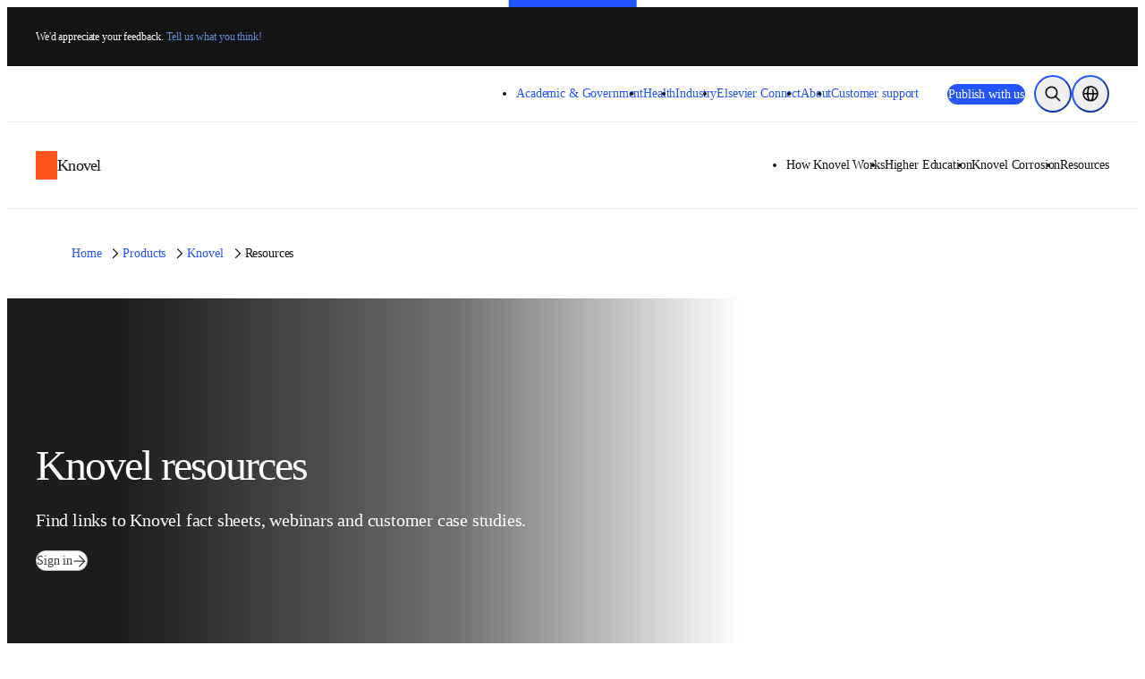

--- FILE ---
content_type: text/html; charset=utf-8
request_url: https://www.elsevier.com/en-au/products/knovel/resources
body_size: 50615
content:
<!DOCTYPE html><html class="no-js" lang="en-au"><head><meta charSet="utf-8" data-next-head=""/><meta name="viewport" content="width=device-width" data-next-head=""/><link rel="preconnect" href="https://analytics.notify.elsevier.com" data-next-head=""/><link rel="preconnect" href="https://sp.notify.elsevier.com" data-next-head=""/><link rel="preconnect" href="https://cdn.cookielaw.org" data-next-head=""/><link rel="preconnect" href="https://js-agent.newrelic.com" data-next-head=""/><link rel="preconnect" href="https://images.ctfassets.net" data-next-head=""/><link rel="preconnect" href="https://cdn.optimizely.com" data-next-head=""/><link rel="icon" href="/images/elsevier-favicon.png" type="image/png" data-next-head=""/><link rel="icon" href="/images/elsevier-favicon.svg" type="image/svg+xml" data-next-head=""/><link rel="apple-touch-icon" href="/images/elsevier-apple-touch-icon.png" data-next-head=""/><link rel="manifest" href="/manifest.json" data-next-head=""/><meta name="google-site-verification" content="0-8Ig3YtfzbeUxQdZ-TM_y8P_se41D4JrW3e0o8xgdk" data-next-head=""/><meta property="og:locale" content="en" data-next-head=""/><meta property="og:type" content="website" data-next-head=""/><meta property="og:title" content="Knovel resources | Elsevier" data-next-head=""/><meta property="og:description" content="Find links to Knovel fact sheets, webinars, customer case studies and other resources." data-next-head=""/><meta property="og:url" content="https://www.elsevier.com/en-au/products/knovel/resources" data-next-head=""/><meta property="og:site_name" content="www.elsevier.com" data-next-head=""/><meta property="og:image" content="https://images.ctfassets.net/o78em1y1w4i4/2L5fWknl1dGBucOQPsdtIi/6d7222dfdc85ddd095a07fc2a7200d4e/Knovel_resources_header_-_Fullwidth.png?w=1200&amp;q=75" data-next-head=""/><meta name="twitter:card" content="summary_large_image" data-next-head=""/><meta name="twitter:image" content="https://images.ctfassets.net/o78em1y1w4i4/2L5fWknl1dGBucOQPsdtIi/6d7222dfdc85ddd095a07fc2a7200d4e/Knovel_resources_header_-_Fullwidth.png?w=1200&amp;q=75" data-next-head=""/><meta name="twitter:description" content="Find links to Knovel fact sheets, webinars, customer case studies and other resources." data-next-head=""/><meta name="twitter:site" content="@ElsevierConnect" data-next-head=""/><meta name="twitter:title" content="Knovel resources | Elsevier" data-next-head=""/><title data-next-head="">Knovel resources | Elsevier</title><meta name="description" content="Find links to Knovel fact sheets, webinars, customer case studies and other resources." data-next-head=""/><link rel="canonical" href="https://www.elsevier.com/en-au/products/knovel/resources" data-next-head=""/><link rel="alternate" hrefLang="en" href="https://www.elsevier.com/products/knovel/resources" data-next-head=""/><link rel="alternate" hrefLang="en-au" href="https://www.elsevier.com/en-au/products/knovel/resources" data-next-head=""/><link rel="alternate" hrefLang="en-gb" href="https://www.elsevier.com/en-gb/products/knovel/resources" data-next-head=""/><link rel="alternate" hrefLang="x-default" href="https://www.elsevier.com/products/knovel/resources" data-next-head=""/><link rel="alternate" hrefLang="en-in" href="https://www.elsevier.com/en-in/products/knovel/resources" data-next-head=""/><link rel="preload" href="/_next/static/css/64383334bca582c3.css" as="style"/><link rel="preload" href="/_next/static/css/e3f9ce7b483c29db.css" as="style"/><script>;window.NREUM||(NREUM={});NREUM.init={allow_bfcache:true,distributed_tracing:{enabled:true},privacy:{cookies_enabled:false},ajax:{deny_list:["bam.nr-data.net"]}};
    ;NREUM.loader_config={accountID:"3344122",trustKey:"2038175",agentID:"1588666277",licenseKey:"NRJS-8ad1606bcb8deff2157",applicationID:"1588666277"};
    ;NREUM.info={beacon:"bam.nr-data.net",errorBeacon:"bam.nr-data.net",licenseKey:"NRJS-8ad1606bcb8deff2157",applicationID:"1588666277",sa:1};
    ;(()=>{var e,t,r={9071:(e,t,r)=>{"use strict";r.d(t,{I:()=>n});var n=0,i=navigator.userAgent.match(/Firefox[\/\s](\d+\.\d+)/);i&&(n=+i[1])},6562:(e,t,r)=>{"use strict";r.d(t,{P_:()=>p,Mt:()=>v,C5:()=>f,DL:()=>y,OP:()=>k,lF:()=>H,Yu:()=>E,Dg:()=>g,CX:()=>d,GE:()=>w,sU:()=>L});var n={};r.r(n),r.d(n,{agent:()=>A,match:()=>S,version:()=>O});var i=r(6797),o=r(909),a=r(8610);class s{constructor(e,t){try{if(!e||"object"!=typeof e)return(0,a.Z)("New setting a Configurable requires an object as input");if(!t||"object"!=typeof t)return(0,a.Z)("Setting a Configurable requires a model to set its initial properties");Object.assign(this,t),Object.entries(e).forEach((e=>{let[t,r]=e;const n=(0,o.q)(t);n.length&&r&&"object"==typeof r&&n.forEach((e=>{e in r&&((0,a.Z)('"'.concat(e,'" is a protected attribute and can not be changed in feature ').concat(t,".  It will have no effect.")),delete r[e])})),this[t]=r}))}catch(e){(0,a.Z)("An error occured while setting a Configurable",e)}}}const c={beacon:i.ce.beacon,errorBeacon:i.ce.errorBeacon,licenseKey:void 0,applicationID:void 0,sa:void 0,queueTime:void 0,applicationTime:void 0,ttGuid:void 0,user:void 0,account:void 0,product:void 0,extra:void 0,jsAttributes:{},userAttributes:void 0,atts:void 0,transactionName:void 0,tNamePlain:void 0},u={};function f(e){if(!e)throw new Error("All info objects require an agent identifier!");if(!u[e])throw new Error("Info for ".concat(e," was never set"));return u[e]}function d(e,t){if(!e)throw new Error("All info objects require an agent identifier!");u[e]=new s(t,c),(0,i.Qy)(e,u[e],"info")}const l={allow_bfcache:!0,privacy:{cookies_enabled:!0},ajax:{deny_list:void 0,enabled:!0,harvestTimeSeconds:10},distributed_tracing:{enabled:void 0,exclude_newrelic_header:void 0,cors_use_newrelic_header:void 0,cors_use_tracecontext_headers:void 0,allowed_origins:void 0},ssl:void 0,obfuscate:void 0,jserrors:{enabled:!0,harvestTimeSeconds:10},metrics:{enabled:!0},page_action:{enabled:!0,harvestTimeSeconds:30},page_view_event:{enabled:!0},page_view_timing:{enabled:!0,harvestTimeSeconds:30,long_task:!1},session_trace:{enabled:!0,harvestTimeSeconds:10},spa:{enabled:!0,harvestTimeSeconds:10}},h={};function p(e){if(!e)throw new Error("All configuration objects require an agent identifier!");if(!h[e])throw new Error("Configuration for ".concat(e," was never set"));return h[e]}function g(e,t){if(!e)throw new Error("All configuration objects require an agent identifier!");h[e]=new s(t,l),(0,i.Qy)(e,h[e],"config")}function v(e,t){if(!e)throw new Error("All configuration objects require an agent identifier!");var r=p(e);if(r){for(var n=t.split("."),i=0;i<n.length-1;i++)if("object"!=typeof(r=r[n[i]]))return;r=r[n[n.length-1]]}return r}const m={accountID:void 0,trustKey:void 0,agentID:void 0,licenseKey:void 0,applicationID:void 0,xpid:void 0},b={};function y(e){if(!e)throw new Error("All loader-config objects require an agent identifier!");if(!b[e])throw new Error("LoaderConfig for ".concat(e," was never set"));return b[e]}function w(e,t){if(!e)throw new Error("All loader-config objects require an agent identifier!");b[e]=new s(t,m),(0,i.Qy)(e,b[e],"loader_config")}const E=(0,i.mF)().o;var T=r(2053),A=null,O=null;if(navigator.userAgent){var x=navigator.userAgent,_=x.match(/Version\/(\S+)\s+Safari/);_&&-1===x.indexOf("Chrome")&&-1===x.indexOf("Chromium")&&(A="Safari",O=_[1])}function S(e,t){if(!A)return!1;if(e!==A)return!1;if(!t)return!0;if(!O)return!1;for(var r=O.split("."),n=t.split("."),i=0;i<n.length;i++)if(n[i]!==r[i])return!1;return!0}var j=r(5526),P=r(2374);const D="NRBA_SESSION_ID";function N(){if(!P.il)return null;try{let e;return null===(e=window.sessionStorage.getItem(D))&&(e=(0,j.ky)(16),window.sessionStorage.setItem(D,e)),e}catch(e){return null}}var C=r(8226);const I=e=>({customTransaction:void 0,disabled:!1,isolatedBacklog:!1,loaderType:void 0,maxBytes:3e4,offset:(0,T.yf)(),onerror:void 0,origin:""+P._A.location,ptid:void 0,releaseIds:{},sessionId:1==v(e,"privacy.cookies_enabled")?N():null,xhrWrappable:"function"==typeof P._A.XMLHttpRequest?.prototype?.addEventListener,userAgent:n,version:C.q}),R={};function k(e){if(!e)throw new Error("All runtime objects require an agent identifier!");if(!R[e])throw new Error("Runtime for ".concat(e," was never set"));return R[e]}function L(e,t){if(!e)throw new Error("All runtime objects require an agent identifier!");R[e]=new s(t,I(e)),(0,i.Qy)(e,R[e],"runtime")}function H(e){return function(e){try{const t=f(e);return!!t.licenseKey&&!!t.errorBeacon&&!!t.applicationID}catch(e){return!1}}(e)}},8226:(e,t,r)=>{"use strict";r.d(t,{q:()=>n});const n="1227.PROD"},9557:(e,t,r)=>{"use strict";r.d(t,{w:()=>o});var n=r(8610);const i={agentIdentifier:""};class o{constructor(e){try{if("object"!=typeof e)return(0,n.Z)("shared context requires an object as input");this.sharedContext={},Object.assign(this.sharedContext,i),Object.entries(e).forEach((e=>{let[t,r]=e;Object.keys(i).includes(t)&&(this.sharedContext[t]=r)}))}catch(e){(0,n.Z)("An error occured while setting SharedContext",e)}}}},4329:(e,t,r)=>{"use strict";r.d(t,{L:()=>f,R:()=>c});var n=r(3752),i=r(7022),o=r(4045),a=r(2325);const s={};function c(e,t){const r={staged:!1,priority:a.p[t]||0};u(e),s[e].get(t)||s[e].set(t,r)}function u(e){e&&(s[e]||(s[e]=new Map))}function f(){let e=arguments.length>0&&void 0!==arguments[0]?arguments[0]:"",t=arguments.length>1&&void 0!==arguments[1]?arguments[1]:"feature";if(u(e),!e||!s[e].get(t))return a(t);s[e].get(t).staged=!0;const r=Array.from(s[e]);function a(t){const r=e?n.ee.get(e):n.ee,a=o.X.handlers;if(r.backlog&&a){var s=r.backlog[t],c=a[t];if(c){for(var u=0;s&&u<s.length;++u)d(s[u],c);(0,i.D)(c,(function(e,t){(0,i.D)(t,(function(t,r){r[0].on(e,r[1])}))}))}delete a[t],r.backlog[t]=null,r.emit("drain-"+t,[])}}r.every((e=>{let[t,r]=e;return r.staged}))&&(r.sort(((e,t)=>e[1].priority-t[1].priority)),r.forEach((e=>{let[t]=e;a(t)})))}function d(e,t){var r=e[1];(0,i.D)(t[r],(function(t,r){var n=e[0];if(r[0]===n){var i=r[1],o=e[3],a=e[2];i.apply(o,a)}}))}},3752:(e,t,r)=>{"use strict";r.d(t,{c:()=>d,ee:()=>u});var n=r(6797),i=r(3916),o=r(7022),a=r(6562),s="nr@context";let c=(0,n.fP)();var u;function f(){}function d(e){return(0,i.X)(e,s,l)}function l(){return new f}function h(){u.aborted=!0,u.backlog={}}c.ee?u=c.ee:(u=function e(t,r){var n={},c={},d={},p=!1;try{p=16===r.length&&(0,a.OP)(r).isolatedBacklog}catch(e){}var g={on:b,addEventListener:b,removeEventListener:y,emit:m,get:E,listeners:w,context:v,buffer:T,abort:h,aborted:!1,isBuffering:A,debugId:r,backlog:p?{}:t&&"object"==typeof t.backlog?t.backlog:{}};return g;function v(e){return e&&e instanceof f?e:e?(0,i.X)(e,s,l):l()}function m(e,r,n,i,o){if(!1!==o&&(o=!0),!u.aborted||i){t&&o&&t.emit(e,r,n);for(var a=v(n),s=w(e),f=s.length,d=0;d<f;d++)s[d].apply(a,r);var l=O()[c[e]];return l&&l.push([g,e,r,a]),a}}function b(e,t){n[e]=w(e).concat(t)}function y(e,t){var r=n[e];if(r)for(var i=0;i<r.length;i++)r[i]===t&&r.splice(i,1)}function w(e){return n[e]||[]}function E(t){return d[t]=d[t]||e(g,t)}function T(e,t){var r=O();g.aborted||(0,o.D)(e,(function(e,n){t=t||"feature",c[n]=t,t in r||(r[t]=[])}))}function A(e){return!!O()[c[e]]}function O(){return g.backlog}}(void 0,"globalEE"),c.ee=u)},9252:(e,t,r)=>{"use strict";r.d(t,{E:()=>n,p:()=>i});var n=r(3752).ee.get("handle");function i(e,t,r,i,o){o?(o.buffer([e],i),o.emit(e,t,r)):(n.buffer([e],i),n.emit(e,t,r))}},4045:(e,t,r)=>{"use strict";r.d(t,{X:()=>o});var n=r(9252);o.on=a;var i=o.handlers={};function o(e,t,r,o){a(o||n.E,i,e,t,r)}function a(e,t,r,i,o){o||(o="feature"),e||(e=n.E);var a=t[o]=t[o]||{};(a[r]=a[r]||[]).push([e,i])}},8544:(e,t,r)=>{"use strict";r.d(t,{bP:()=>s,iz:()=>c,m$:()=>a});var n=r(2374);let i=!1,o=!1;try{const e={get passive(){return i=!0,!1},get signal(){return o=!0,!1}};n._A.addEventListener("test",null,e),n._A.removeEventListener("test",null,e)}catch(e){}function a(e,t){return i||o?{capture:!!e,passive:i,signal:t}:!!e}function s(e,t){let r=arguments.length>2&&void 0!==arguments[2]&&arguments[2];window.addEventListener(e,t,a(r))}function c(e,t){let r=arguments.length>2&&void 0!==arguments[2]&&arguments[2];document.addEventListener(e,t,a(r))}},5526:(e,t,r)=>{"use strict";r.d(t,{Ht:()=>a,M:()=>o,Rl:()=>i,ky:()=>s});var n=r(2374);function i(){var e=null,t=0,r=n._A?.crypto||n._A?.msCrypto;function i(){return e?15&e[t++]:16*Math.random()|0}r&&r.getRandomValues&&(e=r.getRandomValues(new Uint8Array(31)));for(var o,a="xxxxxxxx-xxxx-4xxx-yxxx-xxxxxxxxxxxx",s="",c=0;c<a.length;c++)s+="x"===(o=a[c])?i().toString(16):"y"===o?(o=3&i()|8).toString(16):o;return s}function o(){return s(16)}function a(){return s(32)}function s(e){var t=null,r=0,n=self.crypto||self.msCrypto;n&&n.getRandomValues&&Uint8Array&&(t=n.getRandomValues(new Uint8Array(31)));for(var i=[],o=0;o<e;o++)i.push(a().toString(16));return i.join("");function a(){return t?15&t[r++]:16*Math.random()|0}}},2053:(e,t,r)=>{"use strict";r.d(t,{nb:()=>s,os:()=>c,yf:()=>a,zO:()=>o});var n=(new Date).getTime(),i=n;function o(){return performance?.now?Math.round(performance.now()):(n=Math.max((new Date).getTime(),n))-i}function a(){return n}function s(e){i=e}function c(){return i}},6625:(e,t,r)=>{"use strict";r.d(t,{s:()=>a,v:()=>s});var n=r(8283),i=r(2053),o=r(2374);let a=!0;function s(e){var t=function(){a=!1;const e=o._A?.performance?.timeOrigin||o._A?.performance?.timing?.navigationStart;if(!e)return;return Math.round(e)}();t&&((0,n.B)(e,"starttime",t),(0,i.nb)(t))}},8283:(e,t,r)=>{"use strict";r.d(t,{B:()=>o,L:()=>a});var n=r(2053),i={};function o(e,t,r){void 0===r&&(r=(0,n.zO)()+(0,n.os)()),i[e]=i[e]||{},i[e][t]=r}function a(e,t,r,n){const o=e.sharedContext.agentIdentifier;var a=i[o]?.[r],s=i[o]?.[n];void 0!==a&&void 0!==s&&e.store("measures",t,{value:s-a})}},2545:(e,t,r)=>{"use strict";r.d(t,{L:()=>c});var n=r(9071),i=r(8544),o=r(8305),a=r(2374),s=r(6998);if(a.v6){a._A.cleanupTasks=[];const e=a._A.close;a._A.close=()=>{for(let e of a._A.cleanupTasks)e();e()}}function c(e,t){if(a.il)if(t)(0,s.N)(e,!0),(0,i.bP)("pagehide",e);else{var r=(0,o.Z)(e);!n.I||navigator.sendBeacon?(0,i.bP)("pagehide",r):(0,i.bP)("beforeunload",r),(0,i.bP)("unload",r)}else a.v6&&a._A.cleanupTasks.push(e)}},6368:(e,t,r)=>{"use strict";r.d(t,{e:()=>o});var n=r(2374),i={};function o(e){if(e in i)return i[e];if(0===(e||"").indexOf("data:"))return{protocol:"data"};let t;var r=n._A?.location,o={};if(n.il)t=document.createElement("a"),t.href=e;else try{t=new URL(e,r.href)}catch(e){return o}o.port=t.port;var a=t.href.split("://");!o.port&&a[1]&&(o.port=a[1].split("/")[0].split("@").pop().split(":")[1]),o.port&&"0"!==o.port||(o.port="https"===a[0]?"443":"80"),o.hostname=t.hostname||r.hostname,o.pathname=t.pathname,o.protocol=a[0],"/"!==o.pathname.charAt(0)&&(o.pathname="/"+o.pathname);var s=!t.protocol||":"===t.protocol||t.protocol===r.protocol,c=t.hostname===r.hostname&&t.port===r.port;return o.sameOrigin=s&&(!t.hostname||c),"/"===o.pathname&&(i[e]=o),o}},8610:(e,t,r)=>{"use strict";function n(e,t){console&&console.warn&&"function"==typeof console.warn&&(console.warn("New Relic: ".concat(e)),t&&console.warn(t))}r.d(t,{Z:()=>n})},3916:(e,t,r)=>{"use strict";r.d(t,{X:()=>i});var n=Object.prototype.hasOwnProperty;function i(e,t,r){if(n.call(e,t))return e[t];var i=r();if(Object.defineProperty&&Object.keys)try{return Object.defineProperty(e,t,{value:i,writable:!0,enumerable:!1}),i}catch(e){}return e[t]=i,i}},2374:(e,t,r)=>{"use strict";r.d(t,{_A:()=>o,il:()=>n,lW:()=>a,v6:()=>i});const n=Boolean("undefined"!=typeof window&&window.document),i=Boolean("undefined"!=typeof WorkerGlobalScope&&self.navigator instanceof WorkerNavigator);let o=(()=>{if(n)return window;if(i){if("undefined"!=typeof globalThis&&globalThis instanceof WorkerGlobalScope)return globalThis;if(self instanceof WorkerGlobalScope)return self}throw new Error('New Relic browser agent shutting down due to error: Unable to locate global scope. This is possibly due to code redefining browser global variables like "self" and "window".')})();function a(){return o}},7022:(e,t,r)=>{"use strict";r.d(t,{D:()=>i});var n=Object.prototype.hasOwnProperty;function i(e,t){var r=[],i="",o=0;for(i in e)n.call(e,i)&&(r[o]=t(i,e[i]),o+=1);return r}},8305:(e,t,r)=>{"use strict";r.d(t,{Z:()=>o});var n=r(8683),i=r.n(n);function o(e){var t,r=!1;return function(){return r?t:(r=!0,t=e.apply(this,i()(arguments)))}}},2650:(e,t,r)=>{"use strict";r.d(t,{K:()=>a,b:()=>o});var n=r(8544);function i(){return"undefined"==typeof document||"complete"===document.readyState}function o(e,t){if(i())return e();(0,n.bP)("load",e,t)}function a(e){if(i())return e();(0,n.iz)("DOMContentLoaded",e)}},6797:(e,t,r)=>{"use strict";r.d(t,{EZ:()=>u,Qy:()=>c,ce:()=>o,fP:()=>a,gG:()=>f,mF:()=>s});var n=r(2053),i=r(2374);const o={beacon:"bam.nr-data.net",errorBeacon:"bam.nr-data.net"};function a(){return i._A.NREUM||(i._A.NREUM={}),void 0===i._A.newrelic&&(i._A.newrelic=i._A.NREUM),i._A.NREUM}function s(){let e=a();return e.o||(e.o={ST:i._A.setTimeout,SI:i._A.setImmediate,CT:i._A.clearTimeout,XHR:i._A.XMLHttpRequest,REQ:i._A.Request,EV:i._A.Event,PR:i._A.Promise,MO:i._A.MutationObserver,FETCH:i._A.fetch}),e}function c(e,t,r){let i=a();const o=i.initializedAgents||{},s=o[e]||{};return Object.keys(s).length||(s.initializedAt={ms:(0,n.zO)(),date:new Date}),i.initializedAgents={...o,[e]:{...s,[r]:t}},i}function u(e,t){a()[e]=t}function f(){return function(){let e=a();const t=e.info||{};e.info={beacon:o.beacon,errorBeacon:o.errorBeacon,...t}}(),function(){let e=a();const t=e.init||{};e.init={...t}}(),s(),function(){let e=a();const t=e.loader_config||{};e.loader_config={...t}}(),a()}},6998:(e,t,r)=>{"use strict";r.d(t,{N:()=>i,e:()=>o});var n=r(8544);function i(e){let t=arguments.length>1&&void 0!==arguments[1]&&arguments[1];return void(0,n.iz)("visibilitychange",(function(){if(t){if("hidden"!=document.visibilityState)return;e()}e(document.visibilityState)}))}function o(){return"hidden"===document.visibilityState?-1:1/0}},6408:(e,t,r)=>{"use strict";r.d(t,{W:()=>i});var n=r(2374);function i(){return"function"==typeof n._A?.PerformanceObserver}},8675:(e,t,r)=>{"use strict";r.d(t,{t:()=>n});const n=r(2325).D.ajax},8322:(e,t,r)=>{"use strict";r.d(t,{A:()=>i,t:()=>n});const n=r(2325).D.jserrors,i="nr@seenError"},6034:(e,t,r)=>{"use strict";r.d(t,{gF:()=>o,mY:()=>i,t9:()=>n,vz:()=>s,xS:()=>a});const n=r(2325).D.metrics,i="sm",o="cm",a="storeSupportabilityMetrics",s="storeEventMetrics"},6486:(e,t,r)=>{"use strict";r.d(t,{t:()=>n});const n=r(2325).D.pageAction},2484:(e,t,r)=>{"use strict";r.d(t,{t:()=>n});const n=r(2325).D.pageViewEvent},6382:(e,t,r)=>{"use strict";r.d(t,{t:()=>n});const n=r(2325).D.pageViewTiming},2628:(e,t,r)=>{"use strict";r.r(t),r.d(t,{ADD_EVENT_LISTENER:()=>g,BST_RESOURCE:()=>a,BST_TIMER:()=>l,END:()=>u,FEATURE_NAME:()=>i,FN_END:()=>d,FN_START:()=>f,ORIG_EVENT:()=>p,PUSH_STATE:()=>h,RESOURCE:()=>s,RESOURCE_TIMING_BUFFER_FULL:()=>o,START:()=>c});var n=r(6562);const i=r(2325).D.sessionTrace,o="resourcetimingbufferfull",a="bstResource",s="resource",c="-start",u="-end",f="fn"+c,d="fn"+u,l="bstTimer",h="pushState",p=n.Yu.EV,g="addEventListener"},755:(e,t,r)=>{"use strict";r.r(t),r.d(t,{BODY:()=>T,CB_END:()=>A,CB_START:()=>u,END:()=>E,FEATURE_NAME:()=>i,FETCH:()=>x,FETCH_BODY:()=>m,FETCH_DONE:()=>v,FETCH_START:()=>g,FN_END:()=>c,FN_START:()=>s,INTERACTION:()=>l,INTERACTION_API:()=>f,INTERACTION_EVENTS:()=>o,JSONP_END:()=>b,JSONP_NODE:()=>p,JS_TIME:()=>O,MAX_TIMER_BUDGET:()=>a,REMAINING:()=>d,SPA_NODE:()=>h,START:()=>w,originalSetTimeout:()=>y});var n=r(6562);r(2374);const i=r(2325).D.spa,o=["click","submit","keypress","keydown","keyup","change"],a=999,s="fn-start",c="fn-end",u="cb-start",f="api-ixn-",d="remaining",l="interaction",h="spaNode",p="jsonpNode",g="fetch-start",v="fetch-done",m="fetch-body-",b="jsonp-end",y=n.Yu.ST,w="-start",E="-end",T="-body",A="cb"+E,O="jsTime",x="fetch"},1509:(e,t,r)=>{"use strict";r.d(t,{W:()=>s});var n=r(6562),i=r(3752),o=r(2384),a=r(6797);class s{constructor(e,t,r){this.agentIdentifier=e,this.aggregator=t,this.ee=i.ee.get(e,(0,n.OP)(this.agentIdentifier).isolatedBacklog),this.featureName=r,this.blocked=!1,this.checkConfiguration()}checkConfiguration(){if(!(0,n.lF)(this.agentIdentifier)){let e={...(0,a.gG)().info?.jsAttributes};try{e={...e,...(0,n.C5)(this.agentIdentifier)?.jsAttributes}}catch(e){}(0,o.j)(this.agentIdentifier,{...(0,a.gG)(),info:{...(0,a.gG)().info,jsAttributes:e}})}}}},2384:(e,t,r)=>{"use strict";r.d(t,{j:()=>w});var n=r(8683),i=r.n(n),o=r(2325),a=r(6562),s=r(9252),c=r(7022),u=r(3752),f=r(2053),d=r(4329),l=r(2650),h=r(2374),p=r(8610),g=r(6034);function v(e){["setErrorHandler","finished","addToTrace","inlineHit","addRelease","addPageAction","setCurrentRouteName","setPageViewName","setCustomAttribute","interaction","noticeError"].forEach((t=>{e[t]=function(){for(var r=arguments.length,n=new Array(r),i=0;i<r;i++)n[i]=arguments[i];return function(t){for(var r=arguments.length,n=new Array(r>1?r-1:0),i=1;i<r;i++)n[i-1]=arguments[i];Object.values(e.initializedAgents).forEach((e=>{e.exposed&&e.api[t]&&e.api[t](...n)}))}(t,...n)}}))}var m=r(6797);const b={stn:[o.D.sessionTrace],err:[o.D.jserrors,o.D.metrics],ins:[o.D.pageAction],spa:[o.D.spa]};const y={};function w(e){let t=arguments.length>1&&void 0!==arguments[1]?arguments[1]:{},n=arguments.length>2?arguments[2]:void 0,w=arguments.length>3?arguments[3]:void 0,{init:E,info:T,loader_config:A,runtime:O={loaderType:n},exposed:x=!0}=t;const _=(0,m.gG)();let S={};return T||(E=_.init,T=_.info,A=_.loader_config,S=_),h.v6&&(T.jsAttributes={...T.jsAttributes,isWorker:!0}),(0,a.CX)(e,T),(0,a.Dg)(e,E||{}),(0,a.GE)(e,A||{}),(0,a.sU)(e,O),function(e,t,n){n||(0,d.R)(e,"api"),v(t);var m=u.ee.get(e),b=m.get("tracer"),y="api-",w=y+"ixn-";function E(){}(0,c.D)(["setErrorHandler","finished","addToTrace","inlineHit","addRelease"],(function(e,r){t[r]=A(y,r,!0,"api")})),t.addPageAction=A(y,"addPageAction",!0,o.D.pageAction),t.setCurrentRouteName=A(y,"routeName",!0,o.D.spa),t.setPageViewName=function(t,r){if("string"==typeof t)return"/"!==t.charAt(0)&&(t="/"+t),(0,a.OP)(e).customTransaction=(r||"http://custom.transaction")+t,A(y,"setPageViewName",!0,"api")()},t.setCustomAttribute=function(t,r){const n=(0,a.C5)(e);return(0,a.CX)(e,{...n,jsAttributes:{...n.jsAttributes,[t]:r}}),A(y,"setCustomAttribute",!0,"api")()},t.interaction=function(){return(new E).get()};var T=E.prototype={createTracer:function(e,t){var r={},n=this,i="function"==typeof t;return(0,s.p)(w+"tracer",[(0,f.zO)(),e,r],n,o.D.spa,m),function(){if(b.emit((i?"":"no-")+"fn-start",[(0,f.zO)(),n,i],r),i)try{return t.apply(this,arguments)}catch(e){throw b.emit("fn-err",[arguments,this,"string"==typeof e?new Error(e):e],r),e}finally{b.emit("fn-end",[(0,f.zO)()],r)}}}};function A(e,t,r,n){return function(){return(0,s.p)(g.xS,["API/"+t+"/called"],void 0,o.D.metrics,m),(0,s.p)(e+t,[(0,f.zO)()].concat(i()(arguments)),r?null:this,n,m),r?void 0:this}}function O(){r.e(439).then(r.bind(r,5692)).then((t=>{let{setAPI:r}=t;r(e),(0,d.L)(e,"api")})).catch((()=>(0,p.Z)("Downloading runtime APIs failed...")))}(0,c.D)("actionText,setName,setAttribute,save,ignore,onEnd,getContext,end,get".split(","),(function(e,t){T[t]=A(w,t,void 0,o.D.spa)})),t.noticeError=function(e,t){"string"==typeof e&&(e=new Error(e)),(0,s.p)(g.xS,["API/noticeError/called"],void 0,o.D.metrics,m),(0,s.p)("err",[e,(0,f.zO)(),!1,t],void 0,o.D.jserrors,m)},h.v6?O():(0,l.b)((()=>O()),!0)}(e,S,w),(0,m.Qy)(e,_,"api"),(0,m.Qy)(e,x,"exposed"),(0,m.EZ)("activatedFeatures",y),(0,m.EZ)("setToken",(t=>function(e,t){var r=u.ee.get(t);e&&"object"==typeof e&&((0,c.D)(e,(function(e,t){if(!t)return(b[e]||[]).forEach((t=>{(0,s.p)("block-"+e,[],void 0,t,r)}));y[e]||((0,s.p)("feat-"+e,[],void 0,b[e],r),y[e]=!0)})),(0,d.L)(t,o.D.pageViewEvent))}(t,e))),S}},909:(e,t,r)=>{"use strict";r.d(t,{Z:()=>i,q:()=>o});var n=r(2325);function i(e){switch(e){case n.D.ajax:return[n.D.jserrors];case n.D.sessionTrace:return[n.D.ajax,n.D.pageViewEvent];case n.D.pageViewTiming:return[n.D.pageViewEvent];default:return[]}}function o(e){return e===n.D.jserrors?[]:["auto"]}},2325:(e,t,r)=>{"use strict";r.d(t,{D:()=>n,p:()=>i});const n={ajax:"ajax",jserrors:"jserrors",metrics:"metrics",pageAction:"page_action",pageViewEvent:"page_view_event",pageViewTiming:"page_view_timing",sessionTrace:"session_trace",spa:"spa"},i={[n.pageViewEvent]:1,[n.pageViewTiming]:2,[n.metrics]:3,[n.jserrors]:4,[n.ajax]:5,[n.sessionTrace]:6,[n.pageAction]:7,[n.spa]:8}},8683:e=>{e.exports=function(e,t,r){t||(t=0),void 0===r&&(r=e?e.length:0);for(var n=-1,i=r-t||0,o=Array(i<0?0:i);++n<i;)o[n]=e[t+n];return o}}},n={};function i(e){var t=n[e];if(void 0!==t)return t.exports;var o=n[e]={exports:{}};return r[e](o,o.exports,i),o.exports}i.m=r,i.n=e=>{var t=e&&e.__esModule?()=>e.default:()=>e;return i.d(t,{a:t}),t},i.d=(e,t)=>{for(var r in t)i.o(t,r)&&!i.o(e,r)&&Object.defineProperty(e,r,{enumerable:!0,get:t[r]})},i.f={},i.e=e=>Promise.all(Object.keys(i.f).reduce(((t,r)=>(i.f[r](e,t),t)),[])),i.u=e=>(({78:"page_action-aggregate",147:"metrics-aggregate",193:"session_trace-aggregate",317:"jserrors-aggregate",348:"page_view_timing-aggregate",439:"async-api",729:"lazy-loader",786:"page_view_event-aggregate",873:"spa-aggregate",898:"ajax-aggregate"}[e]||e)+"."+{78:"2f41aaf7",147:"28086cfb",178:"52056f28",193:"545db67a",317:"941c6e17",348:"a7d9d7be",439:"737e0ca6",729:"540ab0d1",786:"2ae3c96c",873:"494130b7",898:"52cc993d"}[e]+"-1227.min.js"),i.o=(e,t)=>Object.prototype.hasOwnProperty.call(e,t),e={},t="NRBA:",i.l=(r,n,o,a)=>{if(e[r])e[r].push(n);else{var s,c;if(void 0!==o)for(var u=document.getElementsByTagName("script"),f=0;f<u.length;f++){var d=u[f];if(d.getAttribute("src")==r||d.getAttribute("data-webpack")==t+o){s=d;break}}s||(c=!0,(s=document.createElement("script")).charset="utf-8",s.timeout=120,i.nc&&s.setAttribute("nonce",i.nc),s.setAttribute("data-webpack",t+o),s.src=r),e[r]=[n];var l=(t,n)=>{s.onerror=s.onload=null,clearTimeout(h);var i=e[r];if(delete e[r],s.parentNode&&s.parentNode.removeChild(s),i&&i.forEach((e=>e(n))),t)return t(n)},h=setTimeout(l.bind(null,void 0,{type:"timeout",target:s}),12e4);s.onerror=l.bind(null,s.onerror),s.onload=l.bind(null,s.onload),c&&document.head.appendChild(s)}},i.r=e=>{"undefined"!=typeof Symbol&&Symbol.toStringTag&&Object.defineProperty(e,Symbol.toStringTag,{value:"Module"}),Object.defineProperty(e,"__esModule",{value:!0})},i.p="https://js-agent.newrelic.com/",(()=>{var e={134:0,935:0};i.f.j=(t,r)=>{var n=i.o(e,t)?e[t]:void 0;if(0!==n)if(n)r.push(n[2]);else{var o=new Promise(((r,i)=>n=e[t]=[r,i]));r.push(n[2]=o);var a=i.p+i.u(t),s=new Error;i.l(a,(r=>{if(i.o(e,t)&&(0!==(n=e[t])&&(e[t]=void 0),n)){var o=r&&("load"===r.type?"missing":r.type),a=r&&r.target&&r.target.src;s.message="Loading chunk "+t+" failed.\n("+o+": "+a+")",s.name="ChunkLoadError",s.type=o,s.request=a,n[1](s)}}),"chunk-"+t,t)}};var t=(t,r)=>{var n,o,[a,s,c]=r,u=0;if(a.some((t=>0!==e[t]))){for(n in s)i.o(s,n)&&(i.m[n]=s[n]);if(c)c(i)}for(t&&t(r);u<a.length;u++)o=a[u],i.o(e,o)&&e[o]&&e[o][0](),e[o]=0},r=window.webpackChunkNRBA=window.webpackChunkNRBA||[];r.forEach(t.bind(null,0)),r.push=t.bind(null,r.push.bind(r))})();var o={};(()=>{"use strict";i.r(o);var e=i(2325),t=i(6562);const r=Object.values(e.D);function n(e){const n={};return r.forEach((r=>{n[r]=function(e,r){return!1!==(0,t.Mt)(r,"".concat(e,".enabled"))}(r,e)})),n}var a=i(2384),s=i(909),c=i(9252),u=i(2053),f=i(8283),d=i(6625),l=i(4329),h=i(1509),p=i(2650),g=i(2374),v=i(8610);class m extends h.W{constructor(e,t,r){let n=!(arguments.length>3&&void 0!==arguments[3])||arguments[3];super(e,t,r),this.hasAggregator=!1,this.auto=n,this.abortHandler,n&&(0,l.R)(e,r)}importAggregator(){if(this.hasAggregator||!this.auto)return;this.hasAggregator=!0;const e=async()=>{try{const{lazyLoader:e}=await i.e(729).then(i.bind(i,8110)),{Aggregate:t}=await e(this.featureName,"aggregate");new t(this.agentIdentifier,this.aggregator)}catch(e){(0,v.Z)("Downloading ".concat(this.featureName," failed...")),this.abortHandler?.()}};g.v6?e():(0,p.b)((()=>e()),!0)}}var b,y,w,E=i(2484);class T extends m{constructor(e,t){let r=!(arguments.length>2&&void 0!==arguments[2])||arguments[2];super(e,t,E.t,r),(0,d.v)(e),(0,f.B)(e,"firstbyte",(0,u.yf)()),(0,p.K)((()=>this.measureDomContentLoaded())),(0,p.b)((()=>this.measureWindowLoaded()),!0),this.importAggregator()}measureWindowLoaded(){var t=(0,u.zO)();(0,f.B)(this.agentIdentifier,"onload",t+(0,u.os)()),(0,c.p)("timing",["load",t],void 0,e.D.pageViewTiming,this.ee)}measureDomContentLoaded(){(0,f.B)(this.agentIdentifier,"domContent",(0,u.zO)()+(0,u.os)())}}b=T,y="featureName",w=E.t,(y=function(e){var t=function(e,t){if("object"!=typeof e||null===e)return e;var r=e[Symbol.toPrimitive];if(void 0!==r){var n=r.call(e,t||"default");if("object"!=typeof n)return n;throw new TypeError("@@toPrimitive must return a primitive value.")}return("string"===t?String:Number)(e)}(e,"string");return"symbol"==typeof t?t:String(t)}(y))in b?Object.defineProperty(b,y,{value:w,enumerable:!0,configurable:!0,writable:!0}):b[y]=w;var A=i(9557),O=i(7022);class x extends A.w{constructor(e){super(e),this.aggregatedData={}}store(e,t,r,n,i){var o=this.getBucket(e,t,r,i);return o.metrics=function(e,t){t||(t={count:0});return t.count+=1,(0,O.D)(e,(function(e,r){t[e]=_(r,t[e])})),t}(n,o.metrics),o}merge(e,t,r,n,i){var o=this.getBucket(e,t,n,i);if(o.metrics){var a=o.metrics;a.count+=r.count,(0,O.D)(r,(function(e,t){if("count"!==e){var n=a[e],i=r[e];i&&!i.c?a[e]=_(i.t,n):a[e]=function(e,t){if(!t)return e;t.c||(t=S(t.t));return t.min=Math.min(e.min,t.min),t.max=Math.max(e.max,t.max),t.t+=e.t,t.sos+=e.sos,t.c+=e.c,t}(i,a[e])}}))}else o.metrics=r}storeMetric(e,t,r,n){var i=this.getBucket(e,t,r);return i.stats=_(n,i.stats),i}getBucket(e,t,r,n){this.aggregatedData[e]||(this.aggregatedData[e]={});var i=this.aggregatedData[e][t];return i||(i=this.aggregatedData[e][t]={params:r||{}},n&&(i.custom=n)),i}get(e,t){return t?this.aggregatedData[e]&&this.aggregatedData[e][t]:this.aggregatedData[e]}take(e){for(var t={},r="",n=!1,i=0;i<e.length;i++)t[r=e[i]]=j(this.aggregatedData[r]),t[r].length&&(n=!0),delete this.aggregatedData[r];return n?t:null}}function _(e,t){return null==e?function(e){e?e.c++:e={c:1};return e}(t):t?(t.c||(t=S(t.t)),t.c+=1,t.t+=e,t.sos+=e*e,e>t.max&&(t.max=e),e<t.min&&(t.min=e),t):{t:e}}function S(e){return{t:e,min:e,max:e,sos:e*e,c:1}}function j(e){return"object"!=typeof e?[]:(0,O.D)(e,P)}function P(e,t){return t}var D=i(6797),N=i(5526);var C,I=i(6998),R=i(8544),k=i(6382),L=-1,H=function(e){addEventListener("pageshow",(function(t){t.persisted&&(L=t.timeStamp,e(t))}),!0)},z=function(){return window.performance&&performance.getEntriesByType&&performance.getEntriesByType("navigation")[0]},M=function(){var e=z();return e&&e.activationStart||0},B=function(e,t){var r=z(),n="navigate";return L>=0?n="back-forward-cache":r&&(n=document.prerendering||M()>0?"prerender":document.wasDiscarded?"restore":r.type.replace(/_/g,"-")),{name:e,value:void 0===t?-1:t,rating:"good",delta:0,entries:[],id:"v3-".concat(Date.now(),"-").concat(Math.floor(8999999999999*Math.random())+1e12),navigationType:n}},F=function(e,t,r){try{if(PerformanceObserver.supportedEntryTypes.includes(e)){var n=new PerformanceObserver((function(e){Promise.resolve().then((function(){t(e.getEntries())}))}));return n.observe(Object.assign({type:e,buffered:!0},r||{})),n}}catch(e){}},U=function(e,t){var r=function r(n){"pagehide"!==n.type&&"hidden"!==document.visibilityState||(e(n),t&&(removeEventListener("visibilitychange",r,!0),removeEventListener("pagehide",r,!0)))};addEventListener("visibilitychange",r,!0),addEventListener("pagehide",r,!0)},V=function(e,t,r,n){var i,o;return function(a){t.value>=0&&(a||n)&&((o=t.value-(i||0))||void 0===i)&&(i=t.value,t.delta=o,t.rating=function(e,t){return e>t[1]?"poor":e>t[0]?"needs-improvement":"good"}(t.value,r),e(t))}},W=function(e){document.prerendering?addEventListener("prerenderingchange",(function(){return e()}),!0):e()},q=(new Date,0),G=1/0,X=0,$=function(e){e.forEach((function(e){e.interactionId&&(G=Math.min(G,e.interactionId),X=Math.max(X,e.interactionId),q=X?(X-G)/7+1:0)}))},Z=function(){return C?q:performance.interactionCount||0},Y=function(){"interactionCount"in performance||C||(C=F("event",$,{type:"event",buffered:!0,durationThreshold:0}))},Q=0,J=function(){return Z()-Q},K=[],ee={},te=function(e){var t=K[K.length-1],r=ee[e.interactionId];if(r||K.length<10||e.duration>t.latency){if(r)r.entries.push(e),r.latency=Math.max(r.latency,e.duration);else{var n={id:e.interactionId,latency:e.duration,entries:[e]};ee[n.id]=n,K.push(n)}K.sort((function(e,t){return t.latency-e.latency})),K.splice(10).forEach((function(e){delete ee[e.id]}))}},re=i(2545);class ne extends m{constructor(r,n){var i;let o=!(arguments.length>2&&void 0!==arguments[2])||arguments[2];if(super(r,n,k.t,o),i=this,g.il){if(this.pageHiddenTime=(0,I.e)(),this.performanceObserver,this.lcpPerformanceObserver,this.clsPerformanceObserver,this.fiRecorded=!1,"PerformanceObserver"in window&&"function"==typeof window.PerformanceObserver){this.performanceObserver=new PerformanceObserver((function(){return i.perfObserver(...arguments)}));try{this.performanceObserver.observe({entryTypes:["paint"]})}catch(e){}this.lcpPerformanceObserver=new PerformanceObserver((function(){return i.lcpObserver(...arguments)}));try{this.lcpPerformanceObserver.observe({entryTypes:["largest-contentful-paint"]})}catch(e){}this.clsPerformanceObserver=new PerformanceObserver((function(){return i.clsObserver(...arguments)}));try{this.clsPerformanceObserver.observe({type:"layout-shift",buffered:!0})}catch(e){}}this.fiRecorded=!1;["click","keydown","mousedown","pointerdown","touchstart"].forEach((e=>{(0,R.iz)(e,(function(){return i.captureInteraction(...arguments)}))})),function(e,t){t=t||{},W((function(){var r=[200,500];Y();var n,i=B("INP"),o=function(e){e.forEach((function(e){e.interactionId&&te(e),"first-input"===e.entryType&&!K.some((function(t){return t.entries.some((function(t){return e.duration===t.duration&&e.startTime===t.startTime}))}))&&te(e)}));var t,r=(t=Math.min(K.length-1,Math.floor(J()/50)),K[t]);r&&r.latency!==i.value&&(i.value=r.latency,i.entries=r.entries,n())},a=F("event",o,{durationThreshold:t.durationThreshold||40});n=V(e,i,r,t.reportAllChanges),a&&(a.observe({type:"first-input",buffered:!0}),U((function(){o(a.takeRecords()),i.value<0&&J()>0&&(i.value=0,i.entries=[]),n(!0)})),H((function(){K=[],Q=Z(),i=B("INP"),n=V(e,i,r,t.reportAllChanges)})))}))}((t=>{let{name:r,value:n,id:i}=t;(0,c.p)("timing",[r.toLowerCase(),n,{metricId:i}],void 0,e.D.pageViewTiming,this.ee)})),!0===(0,t.Mt)(this.agentIdentifier,"page_view_timing.long_task")&&(e=>{const t=t=>{t.forEach((t=>{const r={name:"LT",value:t.duration,info:{ltFrame:t.name,ltStart:t.startTime,ltCtr:t.attribution[0].containerType}};"window"!==r.info.ltCtr&&Object.assign(r.info,{ltCtrSrc:t.attribution[0].containerSrc,ltCtrId:t.attribution[0].containerId,ltCtrName:t.attribution[0].containerName}),e(r)}))};let r;try{PerformanceObserver.supportedEntryTypes.includes("longtask")&&(r=new PerformanceObserver((e=>{Promise.resolve().then((()=>{t(e.getEntries())}))})),r.observe({type:"longtask",buffered:!0}))}catch(e){}r&&(0,re.L)((()=>{t(r.takeRecords())}),!0)})((t=>{let{name:r,value:n,info:i}=t;(0,c.p)("timing",[r.toLowerCase(),n,i],void 0,e.D.pageViewTiming,this.ee)})),(0,I.N)((()=>{this.pageHiddenTime=(0,u.zO)(),(0,c.p)("docHidden",[this.pageHiddenTime],void 0,e.D.pageViewTiming,this.ee)}),!0),(0,R.bP)("pagehide",(()=>(0,c.p)("winPagehide",[(0,u.zO)()],void 0,e.D.pageViewTiming,this.ee))),this.importAggregator()}}perfObserver(t,r){t.getEntries().forEach((t=>{"first-paint"===t.name?(0,c.p)("timing",["fp",Math.floor(t.startTime)],void 0,e.D.pageViewTiming,this.ee):"first-contentful-paint"===t.name&&(0,c.p)("timing",["fcp",Math.floor(t.startTime)],void 0,e.D.pageViewTiming,this.ee)}))}lcpObserver(t,r){var n=t.getEntries();if(n.length>0){var i=n[n.length-1];if(this.pageHiddenTime<i.startTime)return;var o=[i],a=this.addConnectionAttributes({});a&&o.push(a),(0,c.p)("lcp",o,void 0,e.D.pageViewTiming,this.ee)}}clsObserver(t){t.getEntries().forEach((t=>{t.hadRecentInput||(0,c.p)("cls",[t],void 0,e.D.pageViewTiming,this.ee)}))}addConnectionAttributes(e){var t=navigator.connection||navigator.mozConnection||navigator.webkitConnection;if(t)return t.type&&(e["net-type"]=t.type),t.effectiveType&&(e["net-etype"]=t.effectiveType),t.rtt&&(e["net-rtt"]=t.rtt),t.downlink&&(e["net-dlink"]=t.downlink),e}captureInteraction(r){if(r instanceof t.Yu.EV&&!this.fiRecorded){var n=Math.round(r.timeStamp),i={type:r.type};this.addConnectionAttributes(i),n<=(0,u.zO)()?i.fid=(0,u.zO)()-n:n>(0,u.os)()&&n<=Date.now()?(n-=(0,u.os)(),i.fid=(0,u.zO)()-n):n=(0,u.zO)(),this.fiRecorded=!0,(0,c.p)("timing",["fi",n,i],void 0,e.D.pageViewTiming,this.ee)}}}!function(e,t,r){(t=function(e){var t=function(e,t){if("object"!=typeof e||null===e)return e;var r=e[Symbol.toPrimitive];if(void 0!==r){var n=r.call(e,t||"default");if("object"!=typeof n)return n;throw new TypeError("@@toPrimitive must return a primitive value.")}return("string"===t?String:Number)(e)}(e,"string");return"symbol"==typeof t?t:String(t)}(t))in e?Object.defineProperty(e,t,{value:r,enumerable:!0,configurable:!0,writable:!0}):e[t]=r}(ne,"featureName",k.t);const ie={dedicated:Boolean(g._A?.Worker),shared:Boolean(g._A?.SharedWorker),service:Boolean(g._A?.navigator?.serviceWorker)};let oe,ae,se;var ce=i(6034);class ue extends m{constructor(t,r){let n=!(arguments.length>2&&void 0!==arguments[2])||arguments[2];super(t,r,ce.t9,n),function(e){if(!oe){if(ie.dedicated){oe=Worker;try{g._A.Worker=r(oe,"Dedicated")}catch(e){o(e,"Dedicated")}if(ie.shared){ae=SharedWorker;try{g._A.SharedWorker=r(ae,"Shared")}catch(e){o(e,"Shared")}}else n("Shared");if(ie.service){se=navigator.serviceWorker.register;try{g._A.navigator.serviceWorker.register=(t=se,function(){for(var e=arguments.length,r=new Array(e),n=0;n<e;n++)r[n]=arguments[n];return i("Service",r[1]?.type),t.apply(navigator.serviceWorker,r)})}catch(e){o(e,"Service")}}else n("Service");var t;return}n("All")}function r(e,t){return"undefined"==typeof Proxy?e:new Proxy(e,{construct:(e,r)=>(i(t,r[1]?.type),new e(...r))})}function n(t){g.v6||e("Workers/".concat(t,"/Unavailable"))}function i(t,r){e("Workers/".concat(t,"module"===r?"/Module":"/Classic"))}function o(t,r){e("Workers/".concat(r,"/SM/Unsupported")),(0,v.Z)("NR Agent: Unable to capture ".concat(r," workers."),t)}}((t=>(0,c.p)(ce.xS,[t],void 0,e.D.metrics,this.ee))),this.importAggregator()}}!function(e,t,r){(t=function(e){var t=function(e,t){if("object"!=typeof e||null===e)return e;var r=e[Symbol.toPrimitive];if(void 0!==r){var n=r.call(e,t||"default");if("object"!=typeof n)return n;throw new TypeError("@@toPrimitive must return a primitive value.")}return("string"===t?String:Number)(e)}(e,"string");return"symbol"==typeof t?t:String(t)}(t))in e?Object.defineProperty(e,t,{value:r,enumerable:!0,configurable:!0,writable:!0}):e[t]=r}(ue,"featureName",ce.t9);var fe=i(3916),de=i(3752),le=i(8683),he=i.n(le);const pe="nr@original";var ge=Object.prototype.hasOwnProperty,ve=!1;function me(e,t){return e||(e=de.ee),r.inPlace=function(e,t,n,i,o){n||(n="");var a,s,c,u="-"===n.charAt(0);for(c=0;c<t.length;c++)we(a=e[s=t[c]])||(e[s]=r(a,u?s+n:n,i,s,o))},r.flag=pe,r;function r(t,r,i,o,a){return we(t)?t:(r||(r=""),nrWrapper[pe]=t,ye(t,nrWrapper,e),nrWrapper);function nrWrapper(){var s,c,u,f;try{c=this,s=he()(arguments),u="function"==typeof i?i(s,c):i||{}}catch(t){be([t,"",[s,c,o],u],e)}n(r+"start",[s,c,o],u,a);try{return f=t.apply(c,s)}catch(e){throw n(r+"err",[s,c,e],u,a),e}finally{n(r+"end",[s,c,f],u,a)}}}function n(r,n,i,o){if(!ve||t){var a=ve;ve=!0;try{e.emit(r,n,i,t,o)}catch(t){be([t,r,n,i],e)}ve=a}}}function be(e,t){t||(t=de.ee);try{t.emit("internal-error",e)}catch(e){}}function ye(e,t,r){if(Object.defineProperty&&Object.keys)try{return Object.keys(e).forEach((function(r){Object.defineProperty(t,r,{get:function(){return e[r]},set:function(t){return e[r]=t,t}})})),t}catch(e){be([e],r)}for(var n in e)ge.call(e,n)&&(t[n]=e[n]);return t}function we(e){return!(e&&e instanceof Function&&e.apply&&!e[pe])}var Ee="fetch-",Te=Ee+"body-",Ae=["arrayBuffer","blob","json","text","formData"],Oe=g._A.Request,xe=g._A.Response,_e="prototype",Se="nr@context";const je={};function Pe(e){const t=function(e){return(e||de.ee).get("fetch")}(e);if(!(Oe&&xe&&g._A.fetch))return t;if(je[t.debugId]++)return t;function r(e,r,n){var i=e[r];"function"==typeof i&&(e[r]=function(){var e,r=he()(arguments),o={};t.emit(n+"before-start",[r],o),o[Se]&&o[Se].dt&&(e=o[Se].dt);var a=i.apply(this,r);return t.emit(n+"start",[r,e],a),a.then((function(e){return t.emit(n+"end",[null,e],a),e}),(function(e){throw t.emit(n+"end",[e],a),e}))},e[r][pe]=i)}return je[t.debugId]=1,Ae.forEach((e=>{r(Oe[_e],e,Te),r(xe[_e],e,Te)})),r(g._A,"fetch",Ee),t.on(Ee+"end",(function(e,r){var n=this;if(r){var i=r.headers.get("content-length");null!==i&&(n.rxSize=i),t.emit(Ee+"done",[null,r],n)}else t.emit(Ee+"done",[e],n)})),t}const De={},Ne="setTimeout",Ce="setInterval",Ie="clearTimeout",Re="-start",ke="-",Le=[Ne,"setImmediate",Ce,Ie,"clearImmediate"];function He(e){const t=function(e){return(e||de.ee).get("timer")}(e);if(De[t.debugId]++)return t;De[t.debugId]=1;var r=me(t);return r.inPlace(g._A,Le.slice(0,2),Ne+ke),r.inPlace(g._A,Le.slice(2,3),Ce+ke),r.inPlace(g._A,Le.slice(3),Ie+ke),t.on(Ce+Re,(function(e,t,n){e[0]=r(e[0],"fn-",null,n)})),t.on(Ne+Re,(function(e,t,n){this.method=n,this.timerDuration=isNaN(e[1])?0:+e[1],e[0]=r(e[0],"fn-",this,n)})),t}const ze={},Me="requestAnimationFrame";function Be(e){const t=function(e){return(e||de.ee).get("raf")}(e);if(!g.il||ze[t.debugId]++)return t;ze[t.debugId]=1;var r=me(t);return r.inPlace(window,[Me],"raf-"),t.on("raf-start",(function(e){e[0]=r(e[0],"fn-")})),t}const Fe={},Ue=["pushState","replaceState"];function Ve(e){const t=function(e){return(e||de.ee).get("history")}(e);return!g.il||Fe[t.debugId]++||(Fe[t.debugId]=1,me(t).inPlace(window.history,Ue,"-")),t}const We={},qe=["appendChild","insertBefore","replaceChild"];function Ge(e){const t=function(e){return(e||de.ee).get("jsonp")}(e);if(!g.il||We[t.debugId])return t;We[t.debugId]=!0;var r=me(t),n=/[?&](?:callback|cb)=([^&#]+)/,i=/(.*)\.([^.]+)/,o=/^(\w+)(\.|$)(.*)$/;function a(e,t){var r=e.match(o),n=r[1],i=r[3];return i?a(i,t[n]):t[n]}return r.inPlace(Node.prototype,qe,"dom-"),t.on("dom-start",(function(e){!function(e){if(!e||"string"!=typeof e.nodeName||"script"!==e.nodeName.toLowerCase())return;if("function"!=typeof e.addEventListener)return;var o=(s=e.src,c=s.match(n),c?c[1]:null);var s,c;if(!o)return;var u=function(e){var t=e.match(i);if(t&&t.length>=3)return{key:t[2],parent:a(t[1],window)};return{key:e,parent:window}}(o);if("function"!=typeof u.parent[u.key])return;var f={};function d(){t.emit("jsonp-end",[],f),e.removeEventListener("load",d,(0,R.m$)(!1)),e.removeEventListener("error",l,(0,R.m$)(!1))}function l(){t.emit("jsonp-error",[],f),t.emit("jsonp-end",[],f),e.removeEventListener("load",d,(0,R.m$)(!1)),e.removeEventListener("error",l,(0,R.m$)(!1))}r.inPlace(u.parent,[u.key],"cb-",f),e.addEventListener("load",d,(0,R.m$)(!1)),e.addEventListener("error",l,(0,R.m$)(!1)),t.emit("new-jsonp",[e.src],f)}(e[0])})),t}const Xe={};function $e(e){const r=function(e){return(e||de.ee).get("mutation")}(e);if(!g.il||Xe[r.debugId])return r;Xe[r.debugId]=!0;var n=me(r),i=t.Yu.MO;return i&&(window.MutationObserver=function(e){return this instanceof i?new i(n(e,"fn-")):i.apply(this,arguments)},MutationObserver.prototype=i.prototype),r}const Ze={};function Ye(e){const r=function(e){return(e||de.ee).get("promise")}(e);if(Ze[r.debugId])return r;Ze[r.debugId]=!0;var n=de.c,i=me(r),o=t.Yu.PR;return o&&function(){function e(t){var n=r.context(),a=i(t,"executor-",n,null,!1);const s=Reflect.construct(o,[a],e);return r.context(s).getCtx=function(){return n},s}g._A.Promise=e,Object.defineProperty(e,"name",{value:"Promise"}),e.toString=function(){return o.toString()},Object.setPrototypeOf(e,o),["all","race"].forEach((function(t){const n=o[t];e[t]=function(e){let i=!1;e?.forEach((e=>{this.resolve(e).then(a("all"===t),a(!1))}));const o=n.apply(this,arguments);return o;function a(e){return function(){r.emit("propagate",[null,!i],o,!1,!1),i=i||!e}}}})),["resolve","reject"].forEach((function(t){const n=o[t];e[t]=function(e){const t=n.apply(this,arguments);return e!==t&&r.emit("propagate",[e,!0],t,!1,!1),t}})),e.prototype=o.prototype;const t=o.prototype.then;o.prototype.then=function(){var e=this,o=n(e);o.promise=e;for(var a=arguments.length,s=new Array(a),c=0;c<a;c++)s[c]=arguments[c];s[0]=i(s[0],"cb-",o,null,!1),s[1]=i(s[1],"cb-",o,null,!1);const u=t.apply(this,s);return o.nextPromise=u,r.emit("propagate",[e,!0],u,!1,!1),u},o.prototype.then[pe]=t,r.on("executor-start",(function(e){e[0]=i(e[0],"resolve-",this,null,!1),e[1]=i(e[1],"resolve-",this,null,!1)})),r.on("executor-err",(function(e,t,r){e[1](r)})),r.on("cb-end",(function(e,t,n){r.emit("propagate",[n,!0],this.nextPromise,!1,!1)})),r.on("propagate",(function(e,t,n){this.getCtx&&!t||(this.getCtx=function(){if(e instanceof Promise)var t=r.context(e);return t&&t.getCtx?t.getCtx():this})}))}(),r}const Qe={},Je=XMLHttpRequest,Ke="addEventListener",et="removeEventListener";function tt(e){var t=function(e){return(e||de.ee).get("events")}(e);if(Qe[t.debugId]++)return t;Qe[t.debugId]=1;var r=me(t,!0);function n(e){r.inPlace(e,[Ke,et],"-",i)}function i(e,t){return e[1]}return"getPrototypeOf"in Object&&(g.il&&rt(document,n),rt(g._A,n),rt(Je.prototype,n)),t.on(Ke+"-start",(function(e,t){var n=e[1];if(null!==n&&("function"==typeof n||"object"==typeof n)){var i=(0,fe.X)(n,"nr@wrapped",(function(){var e={object:function(){if("function"!=typeof n.handleEvent)return;return n.handleEvent.apply(n,arguments)},function:n}[typeof n];return e?r(e,"fn-",null,e.name||"anonymous"):n}));this.wrapped=e[1]=i}})),t.on(et+"-start",(function(e){e[1]=this.wrapped||e[1]})),t}function rt(e,t){let r=e;for(;"object"==typeof r&&!Object.prototype.hasOwnProperty.call(r,Ke);)r=Object.getPrototypeOf(r);for(var n=arguments.length,i=new Array(n>2?n-2:0),o=2;o<n;o++)i[o-2]=arguments[o];r&&t(r,...i)}const nt={},it=["open","send"];function ot(e){var r=e||de.ee;const n=function(e){return(e||de.ee).get("xhr")}(r);if(nt[n.debugId]++)return n;nt[n.debugId]=1,tt(r);var i=me(n),o=t.Yu.XHR,a=t.Yu.MO,s=t.Yu.PR,c=t.Yu.SI,u="readystatechange",f=["onload","onerror","onabort","onloadstart","onloadend","onprogress","ontimeout"],d=[],l=g._A.XMLHttpRequest.listeners,h=g._A.XMLHttpRequest=function(e){var t=new o(e);function r(){try{n.emit("new-xhr",[t],t),t.addEventListener(u,m,(0,R.m$)(!1))}catch(e){(0,v.Z)("An error occured while intercepting XHR",e);try{n.emit("internal-error",[e])}catch(e){}}}return this.listeners=l?[...l,r]:[r],this.listeners.forEach((e=>e())),t};function p(e,t){i.inPlace(t,["onreadystatechange"],"fn-",T)}function m(){var e=this,t=n.context(e);e.readyState>3&&!t.resolved&&(t.resolved=!0,n.emit("xhr-resolved",[],e)),i.inPlace(e,f,"fn-",T)}if(function(e,t){for(var r in e)t[r]=e[r]}(o,h),h.prototype=o.prototype,i.inPlace(h.prototype,it,"-xhr-",T),n.on("send-xhr-start",(function(e,t){p(e,t),function(e){d.push(e),a&&(b?b.then(E):c?c(E):(y=-y,w.data=y))}(t)})),n.on("open-xhr-start",p),a){var b=s&&s.resolve();if(!c&&!s){var y=1,w=document.createTextNode(y);new a(E).observe(w,{characterData:!0})}}else r.on("fn-end",(function(e){e[0]&&e[0].type===u||E()}));function E(){for(var e=0;e<d.length;e++)p(0,d[e]);d.length&&(d=[])}function T(e,t){return t}return n}var at,st={};try{at=localStorage.getItem("__nr_flags").split(","),console&&"function"==typeof console.log&&(st.console=!0,-1!==at.indexOf("dev")&&(st.dev=!0),-1!==at.indexOf("nr_dev")&&(st.nrDev=!0))}catch(e){}function ct(e){try{st.console&&ct(e)}catch(e){}}st.nrDev&&de.ee.on("internal-error",(function(e){ct(e.stack)})),st.dev&&de.ee.on("fn-err",(function(e,t,r){ct(r.stack)})),st.dev&&(ct("NR AGENT IN DEVELOPMENT MODE"),ct("flags: "+(0,O.D)(st,(function(e,t){return e})).join(", ")));var ut=i(8322);function ft(e,t){!function(e,t){if(t.has(e))throw new TypeError("Cannot initialize the same private elements twice on an object")}(e,t),t.add(e)}var dt=new WeakSet;class lt extends m{constructor(r,n){var i;let o=!(arguments.length>2&&void 0!==arguments[2])||arguments[2];super(r,n,ut.t,o),i=this,ft(this,dt),this.skipNext=0,this.origOnerror=g._A.onerror;try{this.removeOnAbort=new AbortController}catch(e){}const a=this;a.ee.on("fn-start",(function(e,t,r){a.abortHandler&&(a.skipNext+=1)})),a.ee.on("fn-err",(function(e,t,r){a.abortHandler&&!r[ut.A]&&((0,fe.X)(r,ut.A,(function(){return!0})),this.thrown=!0,gt(r,void 0,a.ee))})),a.ee.on("fn-end",(function(){a.abortHandler&&!this.thrown&&a.skipNext>0&&(a.skipNext-=1)})),a.ee.on("internal-error",(function(t){(0,c.p)("ierr",[t,(0,u.zO)(),!0],void 0,e.D.jserrors,a.ee)})),g._A.onerror=function(){return i.origOnerror&&i.origOnerror(...arguments),i.onerrorHandler(...arguments),!1},g._A.addEventListener("unhandledrejection",(t=>{const r=function(e){let t="Unhandled Promise Rejection: ";if(e instanceof Error)try{return e.message=t+e.message,e}catch(t){return e}if(void 0===e)return new Error(t);try{return new Error(t+JSON.stringify(e))}catch(e){return new Error(t)}}(t.reason);(0,c.p)("err",[r,(0,u.zO)(),!1,{unhandledPromiseRejection:1}],void 0,e.D.jserrors,this.ee)}),(0,R.m$)(!1,this.removeOnAbort?.signal)),Be(this.ee),He(this.ee),tt(this.ee),(0,t.OP)(r).xhrWrappable&&ot(this.ee),this.abortHandler=function(e,t,r){if(!t.has(e))throw new TypeError("attempted to get private field on non-instance");return r}(this,dt,ht),this.importAggregator()}onerrorHandler(t,r,n,i,o){try{this.skipNext?this.skipNext-=1:gt(o||new pt(t,r,n),!0,this.ee)}catch(t){try{(0,c.p)("ierr",[t,(0,u.zO)(),!0],void 0,e.D.jserrors,this.ee)}catch(e){}}return"function"==typeof this.origOnerror&&this.origOnerror.apply(this,he()(arguments))}}function ht(){this.removeOnAbort?.abort(),this.abortHandler=void 0}function pt(e,t,r){this.message=e||"Uncaught error with no additional information",this.sourceURL=t,this.line=r}function gt(t,r,n){var i=r?null:(0,u.zO)();(0,c.p)("err",[t,i],void 0,e.D.jserrors,n)}!function(e,t,r){(t=function(e){var t=function(e,t){if("object"!=typeof e||null===e)return e;var r=e[Symbol.toPrimitive];if(void 0!==r){var n=r.call(e,t||"default");if("object"!=typeof n)return n;throw new TypeError("@@toPrimitive must return a primitive value.")}return("string"===t?String:Number)(e)}(e,"string");return"symbol"==typeof t?t:String(t)}(t))in e?Object.defineProperty(e,t,{value:r,enumerable:!0,configurable:!0,writable:!0}):e[t]=r}(lt,"featureName",ut.t);var vt=1,mt="nr@id";function bt(e){var t=typeof e;return!e||"object"!==t&&"function"!==t?-1:e===g._A?0:(0,fe.X)(e,mt,(function(){return vt++}))}var yt=i(9071);function wt(e){if("string"==typeof e&&e.length)return e.length;if("object"==typeof e){if("undefined"!=typeof ArrayBuffer&&e instanceof ArrayBuffer&&e.byteLength)return e.byteLength;if("undefined"!=typeof Blob&&e instanceof Blob&&e.size)return e.size;if(!("undefined"!=typeof FormData&&e instanceof FormData))try{return JSON.stringify(e).length}catch(e){return}}}var Et=i(6368);class Tt{constructor(e){this.agentIdentifier=e,this.generateTracePayload=this.generateTracePayload.bind(this),this.shouldGenerateTrace=this.shouldGenerateTrace.bind(this)}generateTracePayload(e){if(!this.shouldGenerateTrace(e))return null;var r=(0,t.DL)(this.agentIdentifier);if(!r)return null;var n=(r.accountID||"").toString()||null,i=(r.agentID||"").toString()||null,o=(r.trustKey||"").toString()||null;if(!n||!i)return null;var a=(0,N.M)(),s=(0,N.Ht)(),c=Date.now(),u={spanId:a,traceId:s,timestamp:c};return(e.sameOrigin||this.isAllowedOrigin(e)&&this.useTraceContextHeadersForCors())&&(u.traceContextParentHeader=this.generateTraceContextParentHeader(a,s),u.traceContextStateHeader=this.generateTraceContextStateHeader(a,c,n,i,o)),(e.sameOrigin&&!this.excludeNewrelicHeader()||!e.sameOrigin&&this.isAllowedOrigin(e)&&this.useNewrelicHeaderForCors())&&(u.newrelicHeader=this.generateTraceHeader(a,s,c,n,i,o)),u}generateTraceContextParentHeader(e,t){return"00-"+t+"-"+e+"-01"}generateTraceContextStateHeader(e,t,r,n,i){return i+"@nr=0-1-"+r+"-"+n+"-"+e+"----"+t}generateTraceHeader(e,t,r,n,i,o){if(!("function"==typeof g._A?.btoa))return null;var a={v:[0,1],d:{ty:"Browser",ac:n,ap:i,id:e,tr:t,ti:r}};return o&&n!==o&&(a.d.tk=o),btoa(JSON.stringify(a))}shouldGenerateTrace(e){return this.isDtEnabled()&&this.isAllowedOrigin(e)}isAllowedOrigin(e){var r=!1,n={};if((0,t.Mt)(this.agentIdentifier,"distributed_tracing")&&(n=(0,t.P_)(this.agentIdentifier).distributed_tracing),e.sameOrigin)r=!0;else if(n.allowed_origins instanceof Array)for(var i=0;i<n.allowed_origins.length;i++){var o=(0,Et.e)(n.allowed_origins[i]);if(e.hostname===o.hostname&&e.protocol===o.protocol&&e.port===o.port){r=!0;break}}return r}isDtEnabled(){var e=(0,t.Mt)(this.agentIdentifier,"distributed_tracing");return!!e&&!!e.enabled}excludeNewrelicHeader(){var e=(0,t.Mt)(this.agentIdentifier,"distributed_tracing");return!!e&&!!e.exclude_newrelic_header}useNewrelicHeaderForCors(){var e=(0,t.Mt)(this.agentIdentifier,"distributed_tracing");return!!e&&!1!==e.cors_use_newrelic_header}useTraceContextHeadersForCors(){var e=(0,t.Mt)(this.agentIdentifier,"distributed_tracing");return!!e&&!!e.cors_use_tracecontext_headers}}var At=i(8675);var Ot=["load","error","abort","timeout"],xt=Ot.length,_t=t.Yu.REQ,St=g._A.XMLHttpRequest;class jt extends m{constructor(r,n){let i=!(arguments.length>2&&void 0!==arguments[2])||arguments[2];super(r,n,At.t,i),(0,t.OP)(r).xhrWrappable&&(this.dt=new Tt(r),this.handler=(e,t,r,n)=>(0,c.p)(e,t,r,n,this.ee),Pe(this.ee),ot(this.ee),function(r,n,i,o){function a(e){var t=this;t.totalCbs=0,t.called=0,t.cbTime=0,t.end=A,t.ended=!1,t.xhrGuids={},t.lastSize=null,t.loadCaptureCalled=!1,t.params=this.params||{},t.metrics=this.metrics||{},e.addEventListener("load",(function(r){x(t,e)}),(0,R.m$)(!1)),yt.I||e.addEventListener("progress",(function(e){t.lastSize=e.loaded}),(0,R.m$)(!1))}function s(e){this.params={method:e[0]},O(this,e[1]),this.metrics={}}function c(e,n){var i=(0,t.DL)(r);"xpid"in i&&this.sameOrigin&&n.setRequestHeader("X-NewRelic-ID",i.xpid);var a=o.generateTracePayload(this.parsedOrigin);if(a){var s=!1;a.newrelicHeader&&(n.setRequestHeader("newrelic",a.newrelicHeader),s=!0),a.traceContextParentHeader&&(n.setRequestHeader("traceparent",a.traceContextParentHeader),a.traceContextStateHeader&&n.setRequestHeader("tracestate",a.traceContextStateHeader),s=!0),s&&(this.dt=a)}}function f(e,t){var r=this.metrics,i=e[0],o=this;if(r&&i){var a=wt(i);a&&(r.txSize=a)}this.startTime=(0,u.zO)(),this.listener=function(e){try{"abort"!==e.type||o.loadCaptureCalled||(o.params.aborted=!0),("load"!==e.type||o.called===o.totalCbs&&(o.onloadCalled||"function"!=typeof t.onload)&&"function"==typeof o.end)&&o.end(t)}catch(e){try{n.emit("internal-error",[e])}catch(e){}}};for(var s=0;s<xt;s++)t.addEventListener(Ot[s],this.listener,(0,R.m$)(!1))}function d(e,t,r){this.cbTime+=e,t?this.onloadCalled=!0:this.called+=1,this.called!==this.totalCbs||!this.onloadCalled&&"function"==typeof r.onload||"function"!=typeof this.end||this.end(r)}function l(e,t){var r=""+bt(e)+!!t;this.xhrGuids&&!this.xhrGuids[r]&&(this.xhrGuids[r]=!0,this.totalCbs+=1)}function h(e,t){var r=""+bt(e)+!!t;this.xhrGuids&&this.xhrGuids[r]&&(delete this.xhrGuids[r],this.totalCbs-=1)}function p(){this.endTime=(0,u.zO)()}function v(e,t){t instanceof St&&"load"===e[0]&&n.emit("xhr-load-added",[e[1],e[2]],t)}function m(e,t){t instanceof St&&"load"===e[0]&&n.emit("xhr-load-removed",[e[1],e[2]],t)}function b(e,t,r){t instanceof St&&("onload"===r&&(this.onload=!0),("load"===(e[0]&&e[0].type)||this.onload)&&(this.xhrCbStart=(0,u.zO)()))}function y(e,t){this.xhrCbStart&&n.emit("xhr-cb-time",[(0,u.zO)()-this.xhrCbStart,this.onload,t],t)}function w(e){var t,r=e[1]||{};"string"==typeof e[0]?t=e[0]:e[0]&&e[0].url?t=e[0].url:g._A?.URL&&e[0]&&e[0]instanceof URL&&(t=e[0].href),t&&(this.parsedOrigin=(0,Et.e)(t),this.sameOrigin=this.parsedOrigin.sameOrigin);var n=o.generateTracePayload(this.parsedOrigin);if(n&&(n.newrelicHeader||n.traceContextParentHeader))if("string"==typeof e[0]||g._A?.URL&&e[0]&&e[0]instanceof URL){var i={};for(var a in r)i[a]=r[a];i.headers=new Headers(r.headers||{}),s(i.headers,n)&&(this.dt=n),e.length>1?e[1]=i:e.push(i)}else e[0]&&e[0].headers&&s(e[0].headers,n)&&(this.dt=n);function s(e,t){var r=!1;return t.newrelicHeader&&(e.set("newrelic",t.newrelicHeader),r=!0),t.traceContextParentHeader&&(e.set("traceparent",t.traceContextParentHeader),t.traceContextStateHeader&&e.set("tracestate",t.traceContextStateHeader),r=!0),r}}function E(e,t){this.params={},this.metrics={},this.startTime=(0,u.zO)(),this.dt=t,e.length>=1&&(this.target=e[0]),e.length>=2&&(this.opts=e[1]);var r,n=this.opts||{},i=this.target;"string"==typeof i?r=i:"object"==typeof i&&i instanceof _t?r=i.url:g._A?.URL&&"object"==typeof i&&i instanceof URL&&(r=i.href),O(this,r);var o=(""+(i&&i instanceof _t&&i.method||n.method||"GET")).toUpperCase();this.params.method=o,this.txSize=wt(n.body)||0}function T(t,r){var n;this.endTime=(0,u.zO)(),this.params||(this.params={}),this.params.status=r?r.status:0,"string"==typeof this.rxSize&&this.rxSize.length>0&&(n=+this.rxSize);var o={txSize:this.txSize,rxSize:n,duration:(0,u.zO)()-this.startTime};i("xhr",[this.params,o,this.startTime,this.endTime,"fetch"],this,e.D.ajax)}function A(t){var r=this.params,n=this.metrics;if(!this.ended){this.ended=!0;for(var o=0;o<xt;o++)t.removeEventListener(Ot[o],this.listener,!1);r.aborted||(n.duration=(0,u.zO)()-this.startTime,this.loadCaptureCalled||4!==t.readyState?null==r.status&&(r.status=0):x(this,t),n.cbTime=this.cbTime,i("xhr",[r,n,this.startTime,this.endTime,"xhr"],this,e.D.ajax))}}function O(e,t){var r=(0,Et.e)(t),n=e.params;n.hostname=r.hostname,n.port=r.port,n.protocol=r.protocol,n.host=r.hostname+":"+r.port,n.pathname=r.pathname,e.parsedOrigin=r,e.sameOrigin=r.sameOrigin}function x(e,t){e.params.status=t.status;var r=function(e,t){var r=e.responseType;return"json"===r&&null!==t?t:"arraybuffer"===r||"blob"===r||"json"===r?wt(e.response):"text"===r||""===r||void 0===r?wt(e.responseText):void 0}(t,e.lastSize);if(r&&(e.metrics.rxSize=r),e.sameOrigin){var n=t.getResponseHeader("X-NewRelic-App-Data");n&&(e.params.cat=n.split(", ").pop())}e.loadCaptureCalled=!0}n.on("new-xhr",a),n.on("open-xhr-start",s),n.on("open-xhr-end",c),n.on("send-xhr-start",f),n.on("xhr-cb-time",d),n.on("xhr-load-added",l),n.on("xhr-load-removed",h),n.on("xhr-resolved",p),n.on("addEventListener-end",v),n.on("removeEventListener-end",m),n.on("fn-end",y),n.on("fetch-before-start",w),n.on("fetch-start",E),n.on("fn-start",b),n.on("fetch-done",T)}(r,this.ee,this.handler,this.dt),this.importAggregator())}}!function(e,t,r){(t=function(e){var t=function(e,t){if("object"!=typeof e||null===e)return e;var r=e[Symbol.toPrimitive];if(void 0!==r){var n=r.call(e,t||"default");if("object"!=typeof n)return n;throw new TypeError("@@toPrimitive must return a primitive value.")}return("string"===t?String:Number)(e)}(e,"string");return"symbol"==typeof t?t:String(t)}(t))in e?Object.defineProperty(e,t,{value:r,enumerable:!0,configurable:!0,writable:!0}):e[t]=r}(jt,"featureName",At.t);var Pt=i(6408),Dt=i(2628);function Nt(e,t){!function(e,t){if(t.has(e))throw new TypeError("Cannot initialize the same private elements twice on an object")}(e,t),t.add(e)}const{BST_RESOURCE:Ct,BST_TIMER:It,END:Rt,FEATURE_NAME:kt,FN_END:Lt,FN_START:Ht,ADD_EVENT_LISTENER:zt,PUSH_STATE:Mt,RESOURCE:Bt,RESOURCE_TIMING_BUFFER_FULL:Ft,START:Ut,ORIG_EVENT:Vt}=Dt,Wt="clearResourceTimings";var qt=new WeakSet;class Gt extends m{constructor(t,r){if(super(t,r,kt,!(arguments.length>2&&void 0!==arguments[2])||arguments[2]),Nt(this,qt),!g.il)return;const n=this.ee;this.timerEE=He(n),this.rafEE=Be(n),Ve(n),tt(n),n.on(Ht,(function(e,t){e[0]instanceof Vt&&(this.bstStart=(0,u.zO)())})),n.on(Lt,(function(t,r){var i=t[0];i instanceof Vt&&(0,c.p)("bst",[i,r,this.bstStart,(0,u.zO)()],void 0,e.D.sessionTrace,n)})),this.timerEE.on(Ht,(function(e,t,r){this.bstStart=(0,u.zO)(),this.bstType=r})),this.timerEE.on(Lt,(function(t,r){(0,c.p)(It,[r,this.bstStart,(0,u.zO)(),this.bstType],void 0,e.D.sessionTrace,n)})),this.rafEE.on(Ht,(function(){this.bstStart=(0,u.zO)()})),this.rafEE.on(Lt,(function(t,r){(0,c.p)(It,[r,this.bstStart,(0,u.zO)(),"requestAnimationFrame"],void 0,e.D.sessionTrace,n)})),n.on(Mt+Ut,(function(e){this.time=(0,u.zO)(),this.startPath=location.pathname+location.hash})),n.on(Mt+Rt,(function(t){(0,c.p)("bstHist",[location.pathname+location.hash,this.startPath,this.time],void 0,e.D.sessionTrace,n)})),(0,Pt.W)()?((0,c.p)(Ct,[window.performance.getEntriesByType("resource")],void 0,e.D.sessionTrace,n),function(){var t=new PerformanceObserver(((t,r)=>{var i=t.getEntries();(0,c.p)(Ct,[i],void 0,e.D.sessionTrace,n)}));try{t.observe({entryTypes:["resource"]})}catch(e){}}()):window.performance[Wt]&&window.performance[zt]&&window.performance.addEventListener(Ft,this.onResourceTimingBufferFull,(0,R.m$)(!1)),document.addEventListener("scroll",this.noOp,(0,R.m$)(!1)),document.addEventListener("keypress",this.noOp,(0,R.m$)(!1)),document.addEventListener("click",this.noOp,(0,R.m$)(!1)),this.abortHandler=function(e,t,r){if(!t.has(e))throw new TypeError("attempted to get private field on non-instance");return r}(this,qt,Xt),this.importAggregator()}noOp(e){}onResourceTimingBufferFull(t){if((0,c.p)(Ct,[window.performance.getEntriesByType(Bt)],void 0,e.D.sessionTrace,this.ee),window.performance[Wt])try{window.performance.removeEventListener(Ft,this.onResourceTimingBufferFull,!1)}catch(e){}}}function Xt(){window.performance.removeEventListener(Ft,this.onResourceTimingBufferFull,!1),this.abortHandler=void 0}!function(e,t,r){(t=function(e){var t=function(e,t){if("object"!=typeof e||null===e)return e;var r=e[Symbol.toPrimitive];if(void 0!==r){var n=r.call(e,t||"default");if("object"!=typeof n)return n;throw new TypeError("@@toPrimitive must return a primitive value.")}return("string"===t?String:Number)(e)}(e,"string");return"symbol"==typeof t?t:String(t)}(t))in e?Object.defineProperty(e,t,{value:r,enumerable:!0,configurable:!0,writable:!0}):e[t]=r}(Gt,"featureName",kt);var $t=i(755);function Zt(e,t){!function(e,t){if(t.has(e))throw new TypeError("Cannot initialize the same private elements twice on an object")}(e,t),t.add(e)}const{FEATURE_NAME:Yt,START:Qt,END:Jt,BODY:Kt,CB_END:er,JS_TIME:tr,FETCH:rr,FN_START:nr,CB_START:ir,FN_END:or}=$t;var ar=new WeakSet;class sr extends m{constructor(e,r){if(super(e,r,Yt,!(arguments.length>2&&void 0!==arguments[2])||arguments[2]),Zt(this,ar),!g.il)return;if(!(0,t.OP)(e).xhrWrappable)return;try{this.removeOnAbort=new AbortController}catch(e){}let n,i=0;const o=this.ee.get("tracer"),a=Ge(this.ee),s=Ye(this.ee),c=He(this.ee),f=ot(this.ee),d=this.ee.get("events"),l=Pe(this.ee),h=Ve(this.ee),p=$e(this.ee);function v(e,t){h.emit("newURL",[""+window.location,t])}function m(){i++,n=window.location.hash,this[nr]=(0,u.zO)()}function b(){i--,window.location.hash!==n&&v(0,!0);var e=(0,u.zO)();this[tr]=~~this[tr]+e-this[nr],this[or]=e}function y(e,t){e.on(t,(function(){this[t]=(0,u.zO)()}))}this.ee.on(nr,m),s.on(ir,m),a.on(ir,m),this.ee.on(or,b),s.on(er,b),a.on(er,b),this.ee.buffer([nr,or,"xhr-resolved"],this.featureName),d.buffer([nr],this.featureName),c.buffer(["setTimeout"+Jt,"clearTimeout"+Qt,nr],this.featureName),f.buffer([nr,"new-xhr","send-xhr"+Qt],this.featureName),l.buffer([rr+Qt,rr+"-done",rr+Kt+Qt,rr+Kt+Jt],this.featureName),h.buffer(["newURL"],this.featureName),p.buffer([nr],this.featureName),s.buffer(["propagate",ir,er,"executor-err","resolve"+Qt],this.featureName),o.buffer([nr,"no-"+nr],this.featureName),a.buffer(["new-jsonp","cb-start","jsonp-error","jsonp-end"],this.featureName),y(l,rr+Qt),y(l,rr+"-done"),y(a,"new-jsonp"),y(a,"jsonp-end"),y(a,"cb-start"),h.on("pushState-end",v),h.on("replaceState-end",v),window.addEventListener("hashchange",v,(0,R.m$)(!0,this.removeOnAbort?.signal)),window.addEventListener("load",v,(0,R.m$)(!0,this.removeOnAbort?.signal)),window.addEventListener("popstate",(function(){v(0,i>1)}),(0,R.m$)(!0,this.removeOnAbort?.signal)),this.abortHandler=function(e,t,r){if(!t.has(e))throw new TypeError("attempted to get private field on non-instance");return r}(this,ar,cr),this.importAggregator()}}function cr(){this.removeOnAbort?.abort(),this.abortHandler=void 0}!function(e,t,r){(t=function(e){var t=function(e,t){if("object"!=typeof e||null===e)return e;var r=e[Symbol.toPrimitive];if(void 0!==r){var n=r.call(e,t||"default");if("object"!=typeof n)return n;throw new TypeError("@@toPrimitive must return a primitive value.")}return("string"===t?String:Number)(e)}(e,"string");return"symbol"==typeof t?t:String(t)}(t))in e?Object.defineProperty(e,t,{value:r,enumerable:!0,configurable:!0,writable:!0}):e[t]=r}(sr,"featureName",Yt);var ur=i(6486);class fr extends m{constructor(e,t){let r=!(arguments.length>2&&void 0!==arguments[2])||arguments[2];super(e,t,ur.t,r),this.importAggregator()}}!function(e,t,r){(t=function(e){var t=function(e,t){if("object"!=typeof e||null===e)return e;var r=e[Symbol.toPrimitive];if(void 0!==r){var n=r.call(e,t||"default");if("object"!=typeof n)return n;throw new TypeError("@@toPrimitive must return a primitive value.")}return("string"===t?String:Number)(e)}(e,"string");return"symbol"==typeof t?t:String(t)}(t))in e?Object.defineProperty(e,t,{value:r,enumerable:!0,configurable:!0,writable:!0}):e[t]=r}(fr,"featureName",ur.t),new class{constructor(e){let t=arguments.length>1&&void 0!==arguments[1]?arguments[1]:(0,N.ky)(16);this.agentIdentifier=t,this.sharedAggregator=new x({agentIdentifier:this.agentIdentifier}),this.features={},this.desiredFeatures=new Set(e.features||[]),this.desiredFeatures.add(T),Object.assign(this,(0,a.j)(this.agentIdentifier,e,e.loaderType||"agent")),this.start()}get config(){return{info:(0,t.C5)(this.agentIdentifier),init:(0,t.P_)(this.agentIdentifier),loader_config:(0,t.DL)(this.agentIdentifier),runtime:(0,t.OP)(this.agentIdentifier)}}start(){const t="features";try{const r=n(this.agentIdentifier),i=Array.from(this.desiredFeatures);i.sort(((t,r)=>e.p[t.featureName]-e.p[r.featureName])),i.forEach((t=>{if(r[t.featureName]||t.featureName===e.D.pageViewEvent){const e=(0,s.Z)(t.featureName),n=e.every((e=>r[e]));n||(0,v.Z)("".concat(t.featureName," is enabled but one or more dependent features has been disabled (").concat(JSON.stringify(e),"). This may cause unintended consequences or missing data...")),this.features[t.featureName]=new t(this.agentIdentifier,this.sharedAggregator)}})),(0,D.Qy)(this.agentIdentifier,this.features,t)}catch(e){(0,v.Z)("Failed to initialize all enabled instrument classes (agent aborted) -",e);for(const e in this.features)this.features[e].abortHandler?.();const r=(0,D.fP)();return delete r.initializedAgents[this.agentIdentifier]?.api,delete r.initializedAgents[this.agentIdentifier]?.[t],delete this.sharedAggregator,r.ee?.abort(),delete r.ee?.get(this.agentIdentifier),!1}}}({features:[jt,T,ne,Gt,ue,fr,lt,sr],loaderType:"spa"})})(),window.NRBA=o})();
</script><link rel="stylesheet" href="/_next/static/css/64383334bca582c3.css" data-n-g=""/><link rel="stylesheet" href="/_next/static/css/e3f9ce7b483c29db.css" data-n-p=""/><noscript data-n-css=""></noscript><script defer="" noModule="" src="/_next/static/chunks/polyfills-42372ed130431b0a.js"></script><script src="/_next/static/chunks/webpack-e10df7276fb6cd0d.js" defer=""></script><script src="/_next/static/chunks/framework-ae70e5551c284ffa.js" defer=""></script><script src="/_next/static/chunks/main-ce6e8f8582a5e6f8.js" defer=""></script><script src="/_next/static/chunks/pages/_app-214ab5ac1c8ad74f.js" defer=""></script><script src="/_next/static/chunks/e3a86bf8-5627f3c76e903509.js" defer=""></script><script src="/_next/static/chunks/5653-b9a7aacc92ef314f.js" defer=""></script><script src="/_next/static/chunks/3269-769125184e406503.js" defer=""></script><script src="/_next/static/chunks/9663-32a5c2c72841c070.js" defer=""></script><script src="/_next/static/chunks/5183-dd05b8c15d7e846b.js" defer=""></script><script src="/_next/static/chunks/7652-efe57f3d85c2798c.js" defer=""></script><script src="/_next/static/chunks/pages/%5B...slug%5D-aa9fe334692a4b5f.js" defer=""></script><script src="/_next/static/qjruhvIork7O9zDVnpUk6/_buildManifest.js" defer=""></script><script src="/_next/static/qjruhvIork7O9zDVnpUk6/_ssgManifest.js" defer=""></script></head><body class="_99wljg2y _99wljg8z"><link rel="preload" as="image" imageSrcSet="/images/elsevier-logo-orange.svg 1x, /images/elsevier-logo-orange.svg 2x" fetchPriority="auto"/><div id="__next"><a id="top"></a><a class="_1gzv7750 tlzuska tlzuskm _16jmeqb9c _16jmeqb5c _16jmeqb30 _16jmeqb70 _16jmeqb1s _16jmeqb1gc _16jmeqb1n8 _16jmeqb1nd _16jmeqb154 _16jmeqb1ic _16jmeqb1do" href="#main-content" data-testid="skip-to-content"><span class="gv4p8b0 tlzuska tlzuskm _16jmeqb1ee _16jmeqb1ef" data-text-size="xs">Skip to main content</span></a><div class="s2iygv0 _16jmeqb150 _16jmeqb1dg"><div class="_1i1ov3x0"><div class="_1kbq9x82 _1kbq9x84 _1kbq9x85 _1kbq9x88" style="--_1kbq9x80:var(--_99wljgf)"><div class=""><p class="gv4p8b0 _16jmeqb1ee _16jmeqb1ef">Unfortunately we don&#x27;t fully support your browser. If you have the option to, please upgrade to a newer version or use <a class="_16jmeqb1k _16jmeqb1h8 _16jmeqb1n8 _16jmeqb1nd" href="https://www.mozilla.org/en-GB/firefox"><span class="gv4p8b0 _16jmeqb1ee _16jmeqb1ef">Mozilla Firefox</span></a>, <a class="_16jmeqb1k _16jmeqb1h8 _16jmeqb1n8 _16jmeqb1nd" href="https://www.microsoft.com/en-us/edge"><span class="gv4p8b0 _16jmeqb1ee _16jmeqb1ef">Microsoft Edge</span></a>, <a class="_16jmeqb1k _16jmeqb1h8 _16jmeqb1n8 _16jmeqb1nd" href="https://www.google.co.uk/chrome"><span class="gv4p8b0 _16jmeqb1ee _16jmeqb1ef">Google Chrome</span></a>, or Safari 14 or newer. If you are unable to, and need support, please <a class="_16jmeqb1k _16jmeqb1h8 _16jmeqb1n8 _16jmeqb1nd" href="https://www.elsevier.com/support"><span class="gv4p8b0 _16jmeqb1ee _16jmeqb1ef">send us your feedback</span></a>.</p></div></div></div><div class="s2iygv2 _16jmeqb150"><div class="_99wljg90 _16jmeqb30 _16jmeqb70 _16jmeqb1hs" role="region" aria-label="Feedback banner"><div class="_1kbq9x82 _1kbq9x84 _1kbq9x85 _1kbq9x88" style="--_1kbq9x80:initial"><p class="gv4p8b0 tlzuska tlzuskm _16jmeqb1ee _16jmeqb1ef" data-text-size="xs"><span class="k7j5550">We&#x27;d appreciate your feedback.</span><a class="_16jmeqb1k _16jmeqb1h8 _16jmeqb1n8 _16jmeqb1nd" href="https://survey.alchemer.eu/s3/90475606/NextGen-Health?page=/products/knovel/resources" rel="noopener" target="_blank" aria-label="Tell us what you think! opens in new tab/window"><span class="gv4p8b0 _16jmeqb1ee _16jmeqb1ef">Tell us what you think!</span></a></p></div></div><header class="bn9oyv1 _16jmeqb1hs _16jmeqb150 _16jmeqb1rc"><div class="_1kbq9x82 _1kbq9x84 _1kbq9x85 _1kbq9x88" style="--_1kbq9x80:initial"><div class="_16jmeqb1s _16jmeqb10 _16jmeqb8"><div class="bn9oyv3 bn9oyv6 _16jmeqbj0 _16jmeqbjh _16jmeqbjy _16jmeqbl0 _16jmeqblh _16jmeqbly _16jmeqb1s _16jmeqb10 _16jmeqb8"><a class="_16jmeqb1k _16jmeqb1fg _16jmeqb1h9 _16jmeqb1n8 _16jmeqb1nd _16jmeqbsw" href="/en-au" data-testid="health-homepage-link"><span class="gv4p8b0 _16jmeqb1ee _16jmeqb1ef"><img class="bn9oyv0 popcxs1 popcxs3" src="/images/elsevier-logo-orange.svg" alt="Elsevier" width="171" height="48" srcSet="/images/elsevier-logo-orange.svg 1x, /images/elsevier-logo-orange.svg 2x" decoding="async" loading="eager" fetchPriority="auto"/></span></a><div class="bn9oyv3 bn9oyv4 _16jmeqb1s _16jmeqb10 _16jmeqb8"><div class="bn9oyv8 _1xba53u1"><nav aria-label="Main site navigation"><ul class="_16jmeqbjs _16jmeqbls _16jmeqb1s _16jmeqb10 _16jmeqb8"><li class=""><div class="_16jmeqb1s _16jmeqb10 _16jmeqb8"><div class=""><a class="_1b7jex52 _16jmeqb1w _16jmeqb1h8 _16jmeqb1n8 _16jmeqb1nd" href="/en-au/academic-and-government" label="Academic &amp; Government"><span class="gv4p8b0 _16jmeqb1ee _16jmeqb1ef">Academic &amp; Government</span></a><button class="_1b7jex53 _16jmeqb24 _16jmeqb1nd _16jmeqb1fg _16jmeqb1h9" aria-expanded="false" id="top-navigation" data-testid="desktop-main-nav-button"><span class="gv4p8b0 tlzusk9 tlzuskl _16jmeqb1ee _16jmeqb1ef" data-text-size="sm">Academic &amp; Government</span></button></div></div></li><li class=""><div class="_16jmeqb1s _16jmeqb10 _16jmeqb8"><div class=""><a class="_1b7jex52 _16jmeqb1w _16jmeqb1h8 _16jmeqb1n8 _16jmeqb1nd" href="/en-au/health" label="Health"><span class="gv4p8b0 _16jmeqb1ee _16jmeqb1ef">Health</span></a><button class="_1b7jex53 _16jmeqb24 _16jmeqb1nd _16jmeqb1fg _16jmeqb1h9" aria-expanded="false" id="top-navigation" data-testid="desktop-main-nav-button"><span class="gv4p8b0 tlzusk9 tlzuskl _16jmeqb1ee _16jmeqb1ef" data-text-size="sm">Health</span></button></div></div></li><li class=""><div class="_16jmeqb1s _16jmeqb10 _16jmeqb8"><div class=""><a class="_1b7jex52 _16jmeqb1w _16jmeqb1h8 _16jmeqb1n8 _16jmeqb1nd" href="/en-au/industry" label="Industry"><span class="gv4p8b0 _16jmeqb1ee _16jmeqb1ef">Industry</span></a><button class="_1b7jex53 _16jmeqb24 _16jmeqb1nd _16jmeqb1fg _16jmeqb1h9" aria-expanded="false" id="top-navigation" data-testid="desktop-main-nav-button"><span class="gv4p8b0 tlzusk9 tlzuskl _16jmeqb1ee _16jmeqb1ef" data-text-size="sm">Industry</span></button></div></div></li><li class=""><div class="_16jmeqb1s _16jmeqb10 _16jmeqb8"><div class=""><a class="_1b7jex52 _16jmeqb1w _16jmeqb1h8 _16jmeqb1n8 _16jmeqb1nd" href="/en-au/connect" label="Elsevier Connect"><span class="gv4p8b0 _16jmeqb1ee _16jmeqb1ef">Elsevier Connect</span></a><button class="_1b7jex53 _16jmeqb24 _16jmeqb1nd _16jmeqb1fg _16jmeqb1h9" aria-expanded="false" id="top-navigation" data-testid="desktop-main-nav-button"><span class="gv4p8b0 tlzusk9 tlzuskl _16jmeqb1ee _16jmeqb1ef" data-text-size="sm">Insights</span></button></div></div></li><li class=""><div class="_16jmeqb1s _16jmeqb10 _16jmeqb8"><div class=""><a class="_1b7jex52 _16jmeqb1w _16jmeqb1h8 _16jmeqb1n8 _16jmeqb1nd" href="/en-au/about" label="About"><span class="gv4p8b0 _16jmeqb1ee _16jmeqb1ef">About</span></a><button class="_1b7jex53 _16jmeqb24 _16jmeqb1nd _16jmeqb1fg _16jmeqb1h9" aria-expanded="false" id="top-navigation" data-testid="desktop-main-nav-button"><span class="gv4p8b0 tlzusk9 tlzuskl _16jmeqb1ee _16jmeqb1ef" data-text-size="sm">About</span></button></div></div></li><li class=""><div class="_16jmeqb1s _16jmeqb10 _16jmeqb8"><div class=""><a class="_1b7jex52 _16jmeqb1w _16jmeqb1h8 _16jmeqb1n8 _16jmeqb1nd" href="/en-au/support" label="Customer support"><span class="gv4p8b0 _16jmeqb1ee _16jmeqb1ef">Customer support</span></a><button class="_1b7jex53 _16jmeqb24 _16jmeqb1nd _16jmeqb1fg _16jmeqb1h9" aria-expanded="false" id="top-navigation" data-testid="desktop-main-nav-button"><span class="gv4p8b0 tlzusk9 tlzuskl _16jmeqb1ee _16jmeqb1ef" data-text-size="sm">Support</span></button></div></div></li></ul></nav></div><a class="_1d3he28c _16jmeqb1o _16jmeqbo _16jmeqb8 _16jmeqb1n8 _16jmeqb1l4 _16jmeqb1l9 _16jmeqb1le _16jmeqb1lj _16jmeqb1o6 _1d3he285 _16jmeqb1gc _16jmeqb1gm _16jmeqb1gr _16jmeqb1ic _16jmeqb1ir _16jmeqb1lj bn9oyv5 button _16jmeqbxc _16jmeqbzk _16jmeqb11s _16jmeqb140 _16jmeqb1w _16jmeqb28" href="/en-au/researcher/author/publish-with-us" data-testid="publish-with-us"><div class="_1d3he282"><span class="_16jmeqb1w _16jmeqb10 _16jmeqb8 _16jmeqb1n8 _16jmeqb1n9"><span class="gv4p8b0 _16jmeqb1ee _16jmeqb1ef"><div class="" style="padding-inline:var(--_99wljg5b)">Publish with us</div></span></span></div></a><div class="_16jmeqb1s _16jmeqb10 _16jmeqb8 _16jmeqbs _16jmeqbgw"><button class="_1d3he28c _16jmeqb1o _16jmeqbo _16jmeqb8 _16jmeqb1n8 _16jmeqb1l4 _16jmeqb1l9 _16jmeqb1le _16jmeqb1lj _16jmeqb1o6 _1d3he28b _16jmeqb2w _16jmeqb4w _16jmeqb6w _16jmeqb8w _16jmeqb1fg _16jmeqb1gh _16jmeqb1gr _16jmeqbxc _16jmeqbzk _16jmeqb11s _16jmeqb140 _16jmeqb1w _16jmeqb28" data-testid="search-button"><div class="_1d3he282"><svg viewBox="0 0 24 24" class=" nddnvd5 nddnvd7 nddnvda"><path fill="currentColor" fill-rule="evenodd" d="m16.355 15.035 4.935 4.935-1.318 1.319-4.935-4.936a7.596 7.596 0 0 1-4.712 1.628 7.61 7.61 0 0 1-5.415-2.243 7.603 7.603 0 0 1-2.244-5.415c0-2.045.797-3.969 2.244-5.414a7.61 7.61 0 0 1 5.415-2.243c2.046 0 3.968.797 5.415 2.243a7.61 7.61 0 0 1 2.243 5.414c0 1.731-.576 3.372-1.628 4.712ZM4.532 10.323c0 1.547.602 3.002 1.697 4.097a5.76 5.76 0 0 0 4.096 1.697 5.756 5.756 0 0 0 4.095-1.697 5.755 5.755 0 0 0 1.697-4.097 5.755 5.755 0 0 0-1.697-4.096 5.756 5.756 0 0 0-4.095-1.697A5.76 5.76 0 0 0 6.23 6.227a5.755 5.755 0 0 0-1.697 4.096Z" clip-rule="evenodd"></path></svg><span class="_13sjisp0">Open Search</span></div></button><div class="_16jmeqb1ds"><button class="_1d3he28c _16jmeqb1o _16jmeqbo _16jmeqb8 _16jmeqb1n8 _16jmeqb1l4 _16jmeqb1l9 _16jmeqb1le _16jmeqb1lj _16jmeqb1o6 _1d3he28b _16jmeqb2w _16jmeqb4w _16jmeqb6w _16jmeqb8w _16jmeqb1fg _16jmeqb1gh _16jmeqb1gr _16jmeqbxc _16jmeqbzk _16jmeqb11s _16jmeqb140 _16jmeqb1w _16jmeqb28 _16jmeqb1fg" data-testid="region-switcher-header" aria-haspopup="dialog"><div class="_1d3he282"><svg viewBox="0 0 24 24" class=" nddnvd5 nddnvd7 nddnvda"><path fill="currentColor" fill-rule="evenodd" d="M11.995 21.375h-.002a9.551 9.551 0 0 1-9.556-9.556c0-2.552.994-4.953 2.8-6.758a9.491 9.491 0 0 1 6.756-2.795c-.463 0 3.563-.397 6.758 2.799 6.046 6.045 1.671 16.31-6.756 16.31Zm-4.291-8.626h-3.33c.345 2.998 2.214 5.135 4.646 6.156-.865-1.795-1.235-4.282-1.316-6.156Zm2.777 4.821c-.51-1.302-.821-2.947-.9-4.82h4.826c-.19 4.496-1.607 6.75-2.413 6.75-.636 0-1.28-1.337-1.513-1.93Zm4.486 1.335Zm0 0c.865-1.795 1.235-4.282 1.317-6.156h3.329c-.346 2.998-2.216 5.137-4.646 6.156Zm.004-14.167-.004-.008a7.78 7.78 0 0 1 4.078 4.039.02.02 0 0 0-.005 0l-.006.002c.296.672.491 1.384.579 2.112h-3.33c-.057-1.498-.248-2.786-.554-3.988a6.141 6.141 0 0 0-2.339-1.1c.663 1.526.944 3.59 1.017 5.088H9.58c.19-4.496 1.616-6.746 2.414-6.746.796 0 2.026.2 2.977.6Zm-5.952-.002Zm-1.316 6.147c.082-1.873.452-4.352 1.316-6.147-2.428 1.019-4.3 3.15-4.645 6.147h3.33Z" clip-rule="evenodd"></path></svg><span class="_13sjisp0">Location Selector</span></div></button></div></div><div class="bn9oyv8 _1xba53u0"><div class=""><button class="_1d3he28c _16jmeqb1o _16jmeqbo _16jmeqb8 _16jmeqb1n8 _16jmeqb1l4 _16jmeqb1l9 _16jmeqb1le _16jmeqb1lj _16jmeqb1o6 _1d3he28b _16jmeqb2w _16jmeqb4w _16jmeqb6w _16jmeqb8w _16jmeqb1fg _16jmeqb1gh _16jmeqb1gr xwe9il1 _16jmeqbxc _16jmeqbzk _16jmeqb11s _16jmeqb140 _16jmeqb1w _16jmeqb28 _16jmeqb1fg" aria-expanded="false" aria-controls="main-navigation-menu-items" data-testid="menu-button"><div class="_1d3he282"><svg fill="none" viewBox="0 0 24 24" class=" nddnvd5 nddnvd7 nddnvda"><path fill="currentColor" fill-rule="evenodd" d="M5 7h14v1.5H5V7Zm0 4.5h14V13H5v-1.5ZM19 16H5v1.5h14V16Z" clip-rule="evenodd"></path></svg><span class="_13sjisp0">menu</span></div></button></div></div></div></div></div></div></header></div><main class="s2iygv1 _16jmeqb150" id="main-content"><div class="_16jmeqb150 _16jmeqb1ds _16jmeqb1dq"><section class="_16jmeqb30 _16jmeqb3e _16jmeqb70 _16jmeqb7e _16jmeqb1rc _16jmeqb1hs"><div class="_1kbq9x82 _1kbq9x84 _1kbq9x85 _1kbq9x88" style="--_1kbq9x80:initial"><div class="_16jmeqb1s _16jmeqb10 _16jmeqb8 _16jmeqbw"><a class="_16jmeqb1o _16jmeqb1fg _16jmeqb1n8 _16jmeqb1nd _16jmeqb1f8" href="/en-au/products/knovel"><span class="gv4p8b0 _16jmeqb1ee _16jmeqb1ef"><span class="_16jmeqb1s _16jmeqblc _16jmeqb8"><div class="_19yprlo0 _16jmeqb1i4"></div><span class="m0fuh0 m0fuh0 tlzusk5 tlzuskh tlzusky _16jmeqbak _16jmeqbco _16jmeqbes _16jmeqbgw _16jmeqb1e2 _16jmeqb1ef _16jmeqb1fg _16jmeqb1ec" data-heading-level="5">Knovel</span></span></span></a><div class="_16jmeqbj0 _16jmeqbk2 _16jmeqbl0 _16jmeqbm2 _16jmeqb1s _16jmeqb10 _16jmeqb8"><nav class="" role="navigation" aria-label="Secondary navigation" data-testid="secondary-navigation"><div class="_16jmeqb1g _16jmeqb22"><button class="_1d3he28c _16jmeqb1o _16jmeqbo _16jmeqb8 _16jmeqb1n8 _16jmeqb1l4 _16jmeqb1l9 _16jmeqb1le _16jmeqb1lj _16jmeqb1o6 _1d3he28b _16jmeqb2w _16jmeqb4w _16jmeqb6w _16jmeqb8w _16jmeqb1fg _16jmeqb1gh _16jmeqb1gr _16jmeqbxc _16jmeqbzk _16jmeqb11s _16jmeqb140 _16jmeqb1w _16jmeqb28" aria-expanded="false" aria-controls="secondary-navigation-menu-items"><div class="_1d3he282"><svg viewBox="0 0 24 24" class=" nddnvd5 nddnvd7 nddnvda"><path fill="currentColor" fill-rule="evenodd" d="M3.563 9.563 4.875 8.25 12 15.375l7.125-7.125 1.313 1.313L12 18 3.562 9.562Z" clip-rule="evenodd"></path></svg><span class="_13sjisp0">Show Menu</span></div></button><div class="_12yykze0 _16jmeqb154 _16jmeqb1bg _16jmeqb1hs _16jmeqb24 _16jmeqb3l _16jmeqb3c _16jmeqb7t _16jmeqb7c _16jmeqb9p _16jmeqb9g _16jmeqb5l _16jmeqb54" hidden="" id="secondary-navigation-menu-items"><ul class="_16jmeqbjs _16jmeqbls _16jmeqb1s _16jmeqb18 _16jmeqb4"><li class=""><a class="navigation _16jmeqb1w _16jmeqb1gi _16jmeqb1gh _16jmeqb1fg _16jmeqb1n8 _16jmeqb1nd" href="/en-au/products/knovel/how-knovel-works" label="How Knovel Works"><span class="gv4p8b0 _16jmeqb1ee _16jmeqb1ef">How Knovel Works</span></a></li><li class=""><a class="navigation _16jmeqb1w _16jmeqb1gi _16jmeqb1gh _16jmeqb1fg _16jmeqb1n8 _16jmeqb1nd" href="/en-au/products/knovel/higher-education" label="Higher Education"><span class="gv4p8b0 _16jmeqb1ee _16jmeqb1ef">Higher Education</span></a></li><li class=""><a class="navigation _16jmeqb1w _16jmeqb1gi _16jmeqb1gh _16jmeqb1fg _16jmeqb1n8 _16jmeqb1nd" href="/en-au/products/knovel/corrosion" label="Knovel Corrosion"><span class="gv4p8b0 _16jmeqb1ee _16jmeqb1ef">Knovel Corrosion</span></a></li><li class=""><a class="navigation _16jmeqb1w _16jmeqb1gi _16jmeqb1gh _16jmeqb1fg _16jmeqb1n8 _16jmeqb1nd" href="/en-au/products/knovel/resources" label="Resources"><span class="gv4p8b0 _16jmeqb1ee _16jmeqb1ef">Resources</span></a></li></ul></div></div><ul class="_16jmeqbk0 _16jmeqbm0 _16jmeqb20 _16jmeqb1u _16jmeqb10 _16jmeqb8"><li class=""><a class="_16jmeqb1w _16jmeqb1gi _16jmeqb1gh _16jmeqb1fg _16jmeqb1n8 _16jmeqb1nd" href="/en-au/products/knovel/how-knovel-works" label="How Knovel Works"><span class="gv4p8b0 _16jmeqb1ee _16jmeqb1ef">How Knovel Works</span></a></li><li class=""><a class="_16jmeqb1w _16jmeqb1gi _16jmeqb1gh _16jmeqb1fg _16jmeqb1n8 _16jmeqb1nd" href="/en-au/products/knovel/higher-education" label="Higher Education"><span class="gv4p8b0 _16jmeqb1ee _16jmeqb1ef">Higher Education</span></a></li><li class=""><a class="_16jmeqb1w _16jmeqb1gi _16jmeqb1gh _16jmeqb1fg _16jmeqb1n8 _16jmeqb1nd" href="/en-au/products/knovel/corrosion" label="Knovel Corrosion"><span class="gv4p8b0 _16jmeqb1ee _16jmeqb1ef">Knovel Corrosion</span></a></li><li class=""><a class="_16jmeqb1w _16jmeqb1gi _16jmeqb1gh _16jmeqb1fg _16jmeqb1n8 _16jmeqb1nd" href="/en-au/products/knovel/resources" label="Resources"><span class="gv4p8b0 _16jmeqb1ee _16jmeqb1ef">Resources</span></a></li></ul></nav></div></div></div></section></div><nav class="_16jmeqb94 _16jmeqb9h _16jmeqb9i _16jmeqb54 _16jmeqb5h _16jmeqb5i _16jmeqb30 _16jmeqb70" id="breadcrumbs" aria-label="Page breadcrumbs"><ol class="_16jmeqbjc _16jmeqblc _16jmeqb1s _16jmeqb10 _16jmeqb8"><li class="_1a5bjby2"><div class="_1a5bjby5 _1a5bjby1 _16jmeqb1s _16jmeqb10 _16jmeqb8"><svg viewBox="0 0 24 24" class="_1a5bjby3" width="16" height="16"><path fill="currentColor" fill-rule="evenodd" d="M7.125 11.438 15.563 3l1.312 1.313-7.125 7.125 7.125 7.124-1.313 1.313-8.437-8.438Z" clip-rule="evenodd"></path></svg><a class="_16jmeqb1k _16jmeqb1g8 _16jmeqb1n8 _16jmeqb1nd _16jmeqb4w" href="/en-au"><span class="gv4p8b0 _16jmeqb1ee _16jmeqb1ef">Home</span></a><svg viewBox="0 0 24 24" class="_1a5bjby0" width="16" height="16"><path fill="currentColor" fill-rule="evenodd" d="m7.125 18.563 7.125-7.125-7.125-7.126L8.438 3l8.437 8.438-8.438 8.437-1.312-1.313Z" clip-rule="evenodd"></path></svg></div></li><li class="_1a5bjby2"><div class="_1a5bjby5 _1a5bjby1 _16jmeqb1s _16jmeqb10 _16jmeqb8"><svg viewBox="0 0 24 24" class="_1a5bjby3" width="16" height="16"><path fill="currentColor" fill-rule="evenodd" d="M7.125 11.438 15.563 3l1.312 1.313-7.125 7.125 7.125 7.124-1.313 1.313-8.437-8.438Z" clip-rule="evenodd"></path></svg><a class="_16jmeqb1k _16jmeqb1g8 _16jmeqb1n8 _16jmeqb1nd _16jmeqb4w" href="/en-au/products"><span class="gv4p8b0 _16jmeqb1ee _16jmeqb1ef">Products</span></a><svg viewBox="0 0 24 24" class="_1a5bjby0" width="16" height="16"><path fill="currentColor" fill-rule="evenodd" d="m7.125 18.563 7.125-7.125-7.125-7.126L8.438 3l8.437 8.438-8.438 8.437-1.312-1.313Z" clip-rule="evenodd"></path></svg></div></li><li class="_1a5bjby2"><div class="_1a5bjby5 _1a5bjby1 _16jmeqb1s _16jmeqb10 _16jmeqb8"><svg viewBox="0 0 24 24" class="_1a5bjby3" width="16" height="16"><path fill="currentColor" fill-rule="evenodd" d="M7.125 11.438 15.563 3l1.312 1.313-7.125 7.125 7.125 7.124-1.313 1.313-8.437-8.438Z" clip-rule="evenodd"></path></svg><a class="_16jmeqb1k _16jmeqb1g8 _16jmeqb1n8 _16jmeqb1nd _16jmeqb4w" href="/en-au/products/knovel"><span class="gv4p8b0 _16jmeqb1ee _16jmeqb1ef">Knovel</span></a><svg viewBox="0 0 24 24" class="_1a5bjby0" width="16" height="16"><path fill="currentColor" fill-rule="evenodd" d="m7.125 18.563 7.125-7.125-7.125-7.126L8.438 3l8.437 8.438-8.438 8.437-1.312-1.313Z" clip-rule="evenodd"></path></svg></div></li><li class="_1a5bjby2"><div class="_1a5bjby5 _1a5bjby1 _16jmeqb1s _16jmeqb10 _16jmeqb8"><svg viewBox="0 0 24 24" class="_1a5bjby3" width="16" height="16"><path fill="currentColor" fill-rule="evenodd" d="M7.125 11.438 15.563 3l1.312 1.313-7.125 7.125 7.125 7.124-1.313 1.313-8.437-8.438Z" clip-rule="evenodd"></path></svg><p class="gv4p8b0 _1a5bjby4 _16jmeqb1ee _16jmeqb1ef" aria-current="page">Resources</p></div></li></ol></nav><div class="_1kbq9x82 _1kbq9x84 _1kbq9x85 _1kbq9x88 _16jmeqbk4 _16jmeqbk9 _16jmeqbkm" style="--_1kbq9x80:var(--_99wljgf)"><div class="_166ug2a0"><div class="emzmwz0 emzmwz1 _99wljg91 _16jmeqb150 _16jmeqb4g _16jmeqb3x _16jmeqb4i _16jmeqb7c _16jmeqb7x _16jmeqb8i" data-aa-region="hero"><div class="_1kbq9x82 _1kbq9x84 _1kbq9x85 _1kbq9x88" style="--_1kbq9x80:var(--_99wljgf)"><div class="_1u13v720" style="grid-template-columns:repeat(12, 1fr)"><div class="_16jmeqbo8 _16jmeqbnl _16jmeqb1do _16jmeqb1s _16jmeqb8"><div class="_16jmeqbjo _16jmeqblo _16jmeqb1s _16jmeqb18 _16jmeqb4"><h1 class="m0fuh0 m0fuh0 tlzusk1 tlzuskd tlzusku _16jmeqbak _16jmeqbco _16jmeqbes _16jmeqbgw _16jmeqb1e2 _16jmeqb1ef _16jmeqb1fg _16jmeqb1ec" data-heading-level="1">Knovel resources</h1><div class="gv4p8b0 tlzusk7 tlzuskj _16jmeqb1ee _16jmeqb1ef" data-text-size="lg"><div class="_16jmeqbjk _16jmeqblk _16jmeqb1s _16jmeqb18 _16jmeqb0"><p class="gv4p8b0 _16jmeqb1ee _16jmeqb1ef _16jmeqb1f5">Find links to Knovel fact sheets, webinars and customer case studies.</p></div></div><a class="_1d3he28c _16jmeqb1o _16jmeqbo _16jmeqb8 _16jmeqb1n8 _16jmeqb1l4 _16jmeqb1l9 _16jmeqb1le _16jmeqb1lj _16jmeqb1o6 _1d3he289 _16jmeqb1gg _16jmeqb1gr _16jmeqb1ig _16jmeqb1ir _16jmeqb1le _16jmeqb1lj _16jmeqbxc _16jmeqbzk _16jmeqb11s _16jmeqb140 _16jmeqb1w _16jmeqb28 _16jmeqb4" href="https://app.knovel.com/kn" target="_blank" rel="noopener" data-testid="hero-cta"><div class="_1d3he282"><span class="_16jmeqb1w _16jmeqb10 _16jmeqb8 _16jmeqb1n8 _16jmeqb1n9"><span class="gv4p8b0 _16jmeqb1ee _16jmeqb1ef"><div class="" style="padding-inline:var(--_99wljg5b)">Sign in<span class="_13sjisp0">(<!-- -->opens in new tab/window<!-- -->)</span></div></span><svg viewBox="0 0 24 24" class=" nddnvd1 nddnvd8 nddnvda"><path fill="currentColor" fill-rule="evenodd" d="m10.492 3.702 7.55 7.548H2.25v1.875h15.791l-7.549 7.55 1.328 1.323 9.81-9.81-9.81-9.81-1.328 1.324Z" clip-rule="evenodd"></path></svg></span></div></a></div></div></div></div><picture class=""><source width="2880" height="1044" media="(min-width: 650px)" srcSet="//images.ctfassets.net/o78em1y1w4i4/2L5fWknl1dGBucOQPsdtIi/6d7222dfdc85ddd095a07fc2a7200d4e/Knovel_resources_header_-_Fullwidth.png?fm=webp&amp;w=640&amp;q=75 640w, //images.ctfassets.net/o78em1y1w4i4/2L5fWknl1dGBucOQPsdtIi/6d7222dfdc85ddd095a07fc2a7200d4e/Knovel_resources_header_-_Fullwidth.png?fm=webp&amp;w=750&amp;q=75 750w, //images.ctfassets.net/o78em1y1w4i4/2L5fWknl1dGBucOQPsdtIi/6d7222dfdc85ddd095a07fc2a7200d4e/Knovel_resources_header_-_Fullwidth.png?fm=webp&amp;w=828&amp;q=75 828w, //images.ctfassets.net/o78em1y1w4i4/2L5fWknl1dGBucOQPsdtIi/6d7222dfdc85ddd095a07fc2a7200d4e/Knovel_resources_header_-_Fullwidth.png?fm=webp&amp;w=1080&amp;q=75 1080w, //images.ctfassets.net/o78em1y1w4i4/2L5fWknl1dGBucOQPsdtIi/6d7222dfdc85ddd095a07fc2a7200d4e/Knovel_resources_header_-_Fullwidth.png?fm=webp&amp;w=1200&amp;q=75 1200w, //images.ctfassets.net/o78em1y1w4i4/2L5fWknl1dGBucOQPsdtIi/6d7222dfdc85ddd095a07fc2a7200d4e/Knovel_resources_header_-_Fullwidth.png?fm=webp&amp;w=1920&amp;q=75 1920w, //images.ctfassets.net/o78em1y1w4i4/2L5fWknl1dGBucOQPsdtIi/6d7222dfdc85ddd095a07fc2a7200d4e/Knovel_resources_header_-_Fullwidth.png?fm=webp&amp;w=2048&amp;q=75 2048w, //images.ctfassets.net/o78em1y1w4i4/2L5fWknl1dGBucOQPsdtIi/6d7222dfdc85ddd095a07fc2a7200d4e/Knovel_resources_header_-_Fullwidth.png?fm=webp&amp;w=3840&amp;q=75 3840w" sizes="100vw" alt="Two male software engineers working on a project"/><img class="popcxs1 popcxs3 _16jmeqb1fd _16jmeqb154 _16jmeqb15g _16jmeqb17g _16jmeqb2c _16jmeqb1dk" src="//images.ctfassets.net/o78em1y1w4i4/7fEUhsFzFZXKZ0IeKxY7kX/452df597f54e7591381c5c8e904eced2/Knovel_resources_header_-_Mobile.png?fm=webp&amp;w=750&amp;q=75" alt="Two male software engineers working on a project" width="750" height="1000" sizes="100vw" srcSet="//images.ctfassets.net/o78em1y1w4i4/7fEUhsFzFZXKZ0IeKxY7kX/452df597f54e7591381c5c8e904eced2/Knovel_resources_header_-_Mobile.png?fm=webp&amp;w=640&amp;q=75 640w, //images.ctfassets.net/o78em1y1w4i4/7fEUhsFzFZXKZ0IeKxY7kX/452df597f54e7591381c5c8e904eced2/Knovel_resources_header_-_Mobile.png?fm=webp&amp;w=750&amp;q=75 750w, //images.ctfassets.net/o78em1y1w4i4/7fEUhsFzFZXKZ0IeKxY7kX/452df597f54e7591381c5c8e904eced2/Knovel_resources_header_-_Mobile.png?fm=webp&amp;w=828&amp;q=75 828w, //images.ctfassets.net/o78em1y1w4i4/7fEUhsFzFZXKZ0IeKxY7kX/452df597f54e7591381c5c8e904eced2/Knovel_resources_header_-_Mobile.png?fm=webp&amp;w=1080&amp;q=75 1080w, //images.ctfassets.net/o78em1y1w4i4/7fEUhsFzFZXKZ0IeKxY7kX/452df597f54e7591381c5c8e904eced2/Knovel_resources_header_-_Mobile.png?fm=webp&amp;w=1200&amp;q=75 1200w, //images.ctfassets.net/o78em1y1w4i4/7fEUhsFzFZXKZ0IeKxY7kX/452df597f54e7591381c5c8e904eced2/Knovel_resources_header_-_Mobile.png?fm=webp&amp;w=1920&amp;q=75 1920w, //images.ctfassets.net/o78em1y1w4i4/7fEUhsFzFZXKZ0IeKxY7kX/452df597f54e7591381c5c8e904eced2/Knovel_resources_header_-_Mobile.png?fm=webp&amp;w=2048&amp;q=75 2048w, //images.ctfassets.net/o78em1y1w4i4/7fEUhsFzFZXKZ0IeKxY7kX/452df597f54e7591381c5c8e904eced2/Knovel_resources_header_-_Mobile.png?fm=webp&amp;w=3840&amp;q=75 3840w" decoding="async" loading="eager" fetchPriority="auto"/></picture></div></div><div class="_166ug2a0"><div class="_16jmeqbk4 _16jmeqbk9 _16jmeqbkm _16jmeqbm4 _16jmeqbm9 _16jmeqbmm _16jmeqb1s _16jmeqb18 _16jmeqb0"><div class="_1lx5lep0" id="0-resources"><div class="_16jmeqbk4 _16jmeqbk9 _16jmeqbkm _16jmeqbm4 _16jmeqbm9 _16jmeqbmm _16jmeqb1s _16jmeqb18 _16jmeqb0"><div class="section-rtf"><div class="_1kbq9x82 _1kbq9x84 _1kbq9x85 _1kbq9x88" style="--_1kbq9x80:var(--_99wljgh)"><div class="gv4p8b0 tlzusk8 tlzuskk _16jmeqb1ee _16jmeqb1ef" data-text-size="md"><div class="_16jmeqbjs _16jmeqbjy _16jmeqbls _16jmeqbly _16jmeqb1s _16jmeqb18 _16jmeqb0"><h2 class="m0fuh0 m0fuh0 tlzusk2 tlzuske tlzuskv _16jmeqbak _16jmeqbco _16jmeqbes _16jmeqbgw _16jmeqb1e2 _16jmeqb1ef _16jmeqb1fg _16jmeqb1ec" data-heading-level="2">Fact sheets</h2><ul class="_1w1hhao0 _16jmeqb18 _16jmeqb1s _16jmeqbjc" role="list"><li class=""><div class="_16jmeqbj4 _16jmeqbl4 _16jmeqb1s _16jmeqb10 _16jmeqb4"><span class="_1w1hhao3 _16jmeqbsw _16jmeqb1g4 _16jmeqb1w _16jmeqbo _16jmeqb1g4 _16jmeqb8" aria-hidden="true"><span class="_16jmeqb1s _16jmeqb10 _16jmeqb8"><svg fill="currentColor" stroke="currentColor" viewBox="0 0 24 24" width="14" height="14"><circle cx="12" cy="12" r="6.3"></circle></svg></span></span><div class="_16jmeqbt8"><p class="gv4p8b0 _16jmeqb1ee _16jmeqb1ef _16jmeqb1f5"><a class="external _16jmeqb1k _16jmeqb1h8 _16jmeqb1n8 _16jmeqb1nd" href="//assets.ctfassets.net/o78em1y1w4i4/sUemVUpoVlVDEUHmke1YG/3d3d255ffd9d5171a7103c7bac62a9f4/KN-FS-Corrosion.pdf" rel="noopener" target="_blank" aria-label="Knovel Corrosion opens in new tab/window"><span class="_16jmeqb1w _16jmeqb10 _16jmeqb8 _16jmeqb1n8 _16jmeqb1nd"><span class="gv4p8b0 _16jmeqb1ee _16jmeqb1ef">Knovel Corrosion</span><svg viewBox="0 0 24 24" class=" nddnvd1 nddnvd8 nddnvda"><path fill="currentColor" fill-rule="evenodd" d="M5.438 6.75h10.7L4.983 17.906l1.326 1.328 11.13-11.13V18.75h1.875V4.875H5.438V6.75Z" clip-rule="evenodd"></path></svg></span></a></p></div></div></li><li class=""><div class="_16jmeqbj4 _16jmeqbl4 _16jmeqb1s _16jmeqb10 _16jmeqb4"><span class="_1w1hhao3 _16jmeqbsw _16jmeqb1g4 _16jmeqb1w _16jmeqbo _16jmeqb1g4 _16jmeqb8" aria-hidden="true"><span class="_16jmeqb1s _16jmeqb10 _16jmeqb8"><svg fill="currentColor" stroke="currentColor" viewBox="0 0 24 24" width="14" height="14"><circle cx="12" cy="12" r="6.3"></circle></svg></span></span><div class="_16jmeqbt8"><p class="gv4p8b0 _16jmeqb1ee _16jmeqb1ef _16jmeqb1f5"><a class="external _16jmeqb1k _16jmeqb1h8 _16jmeqb1n8 _16jmeqb1nd" href="//assets.ctfassets.net/o78em1y1w4i4/7hFcIFmwCxVCsKBCksbEwL/024af888f134011f416fe5ae4be6b084/KN-FS-Knovel-Plus-Compendex.pdf" rel="noopener" target="_blank" aria-label="Knovel Plus Compendex (Corporate) opens in new tab/window"><span class="_16jmeqb1w _16jmeqb10 _16jmeqb8 _16jmeqb1n8 _16jmeqb1nd"><span class="gv4p8b0 _16jmeqb1ee _16jmeqb1ef">Knovel Plus Compendex (Corporate)</span><svg viewBox="0 0 24 24" class=" nddnvd1 nddnvd8 nddnvda"><path fill="currentColor" fill-rule="evenodd" d="M5.438 6.75h10.7L4.983 17.906l1.326 1.328 11.13-11.13V18.75h1.875V4.875H5.438V6.75Z" clip-rule="evenodd"></path></svg></span></a></p></div></div></li><li class=""><div class="_16jmeqbj4 _16jmeqbl4 _16jmeqb1s _16jmeqb10 _16jmeqb4"><span class="_1w1hhao3 _16jmeqbsw _16jmeqb1g4 _16jmeqb1w _16jmeqbo _16jmeqb1g4 _16jmeqb8" aria-hidden="true"><span class="_16jmeqb1s _16jmeqb10 _16jmeqb8"><svg fill="currentColor" stroke="currentColor" viewBox="0 0 24 24" width="14" height="14"><circle cx="12" cy="12" r="6.3"></circle></svg></span></span><div class="_16jmeqbt8"><p class="gv4p8b0 _16jmeqb1ee _16jmeqb1ef _16jmeqb1f5"><a class="external _16jmeqb1k _16jmeqb1h8 _16jmeqb1n8 _16jmeqb1nd" href="//assets.ctfassets.net/o78em1y1w4i4/3wGipdn2HeoktZRy4FmDj9/3f36b6a7203535de41bb874c42e8d905/KN-FS-All-Access.pdf" rel="noopener" target="_blank" aria-label="Knovel all access opens in new tab/window"><span class="_16jmeqb1w _16jmeqb10 _16jmeqb8 _16jmeqb1n8 _16jmeqb1nd"><span class="gv4p8b0 _16jmeqb1ee _16jmeqb1ef">Knovel all access</span><svg viewBox="0 0 24 24" class=" nddnvd1 nddnvd8 nddnvda"><path fill="currentColor" fill-rule="evenodd" d="M5.438 6.75h10.7L4.983 17.906l1.326 1.328 11.13-11.13V18.75h1.875V4.875H5.438V6.75Z" clip-rule="evenodd"></path></svg></span></a></p></div></div></li><li class=""><div class="_16jmeqbj4 _16jmeqbl4 _16jmeqb1s _16jmeqb10 _16jmeqb4"><span class="_1w1hhao3 _16jmeqbsw _16jmeqb1g4 _16jmeqb1w _16jmeqbo _16jmeqb1g4 _16jmeqb8" aria-hidden="true"><span class="_16jmeqb1s _16jmeqb10 _16jmeqb8"><svg fill="currentColor" stroke="currentColor" viewBox="0 0 24 24" width="14" height="14"><circle cx="12" cy="12" r="6.3"></circle></svg></span></span><div class="_16jmeqbt8"><p class="gv4p8b0 _16jmeqb1ee _16jmeqb1ef _16jmeqb1f5"><a class="external _16jmeqb1k _16jmeqb1h8 _16jmeqb1n8 _16jmeqb1nd" href="//assets.ctfassets.net/o78em1y1w4i4/5JJ4wWWt5A7YgIBzckbM2b/98b22c37ede0d33bc21d4d1ca685f12c/KN-FS-Project-Management.pdf" rel="noopener" target="_blank" aria-label="Knovel for project management opens in new tab/window"><span class="_16jmeqb1w _16jmeqb10 _16jmeqb8 _16jmeqb1n8 _16jmeqb1nd"><span class="gv4p8b0 _16jmeqb1ee _16jmeqb1ef">Knovel for project management</span><svg viewBox="0 0 24 24" class=" nddnvd1 nddnvd8 nddnvda"><path fill="currentColor" fill-rule="evenodd" d="M5.438 6.75h10.7L4.983 17.906l1.326 1.328 11.13-11.13V18.75h1.875V4.875H5.438V6.75Z" clip-rule="evenodd"></path></svg></span></a></p></div></div></li></ul></div></div></div></div><div class="section-rtf"><div class="_1kbq9x82 _1kbq9x84 _1kbq9x85 _1kbq9x88" style="--_1kbq9x80:var(--_99wljgh)"><div class="gv4p8b0 tlzusk8 tlzuskk _16jmeqb1ee _16jmeqb1ef" data-text-size="md"><div class="_16jmeqbjs _16jmeqbjy _16jmeqbls _16jmeqbly _16jmeqb1s _16jmeqb18 _16jmeqb0"><h2 class="m0fuh0 m0fuh0 tlzusk2 tlzuske tlzuskv _16jmeqbak _16jmeqbco _16jmeqbes _16jmeqbgw _16jmeqb1e2 _16jmeqb1ef _16jmeqb1fg _16jmeqb1ec" data-heading-level="2">Webinars</h2><p class="gv4p8b0 _16jmeqb1ee _16jmeqb1ef _16jmeqb1f5">Register for free once and access all Knovel webinars on a variety of topics from a single platform.</p><p class="gv4p8b0 _16jmeqb1ee _16jmeqb1ef _16jmeqb1f5">Recent webinars include:</p><ul class="_1w1hhao0 _16jmeqb18 _16jmeqb1s _16jmeqbjc" role="list"><li class=""><div class="_16jmeqbj4 _16jmeqbl4 _16jmeqb1s _16jmeqb10 _16jmeqb4"><span class="_1w1hhao3 _16jmeqbsw _16jmeqb1g4 _16jmeqb1w _16jmeqbo _16jmeqb1g4 _16jmeqb8" aria-hidden="true"><span class="_16jmeqb1s _16jmeqb10 _16jmeqb8"><svg fill="currentColor" stroke="currentColor" viewBox="0 0 24 24" width="14" height="14"><circle cx="12" cy="12" r="6.3"></circle></svg></span></span><div class="_16jmeqbt8"><p class="gv4p8b0 _16jmeqb1ee _16jmeqb1ef _16jmeqb1f5"><a class="_16jmeqb1k _16jmeqb1h8 _16jmeqb1n8 _16jmeqb1nd" href="https://webinars.elsevier.com/series/media-hub7/media_hub?utf8=%E2%9C%93&amp;_usec=760449&amp;series_id=media-hub7&amp;keywords=Carbon+capture+and+storage+%E2%80%93+materials+selection+considerations" rel="noopener" target="_blank" aria-label="Carbon capture and storage – materials selection considerations opens in new tab/window"><span class="gv4p8b0 _16jmeqb1ee _16jmeqb1ef">Carbon capture and storage – materials selection considerations<span class="gv4p8b0 _17x85qk1 _16jmeqb1ee _16jmeqb1ef"><svg viewBox="0 0 24 24" class=" nddnvd1 nddnvd8 _17x85qk0"><path fill="currentColor" fill-rule="evenodd" d="M5.438 6.75h10.7L4.983 17.906l1.326 1.328 11.13-11.13V18.75h1.875V4.875H5.438V6.75Z" clip-rule="evenodd"></path></svg></span></span></a></p></div></div></li><li class=""><div class="_16jmeqbj4 _16jmeqbl4 _16jmeqb1s _16jmeqb10 _16jmeqb4"><span class="_1w1hhao3 _16jmeqbsw _16jmeqb1g4 _16jmeqb1w _16jmeqbo _16jmeqb1g4 _16jmeqb8" aria-hidden="true"><span class="_16jmeqb1s _16jmeqb10 _16jmeqb8"><svg fill="currentColor" stroke="currentColor" viewBox="0 0 24 24" width="14" height="14"><circle cx="12" cy="12" r="6.3"></circle></svg></span></span><div class="_16jmeqbt8"><p class="gv4p8b0 _16jmeqb1ee _16jmeqb1ef _16jmeqb1f5"><a class="_16jmeqb1k _16jmeqb1h8 _16jmeqb1n8 _16jmeqb1nd" href="https://webinars.elsevier.com/series/media-hub7/media_hub?utf8=%E2%9C%93&amp;_usec=540461&amp;series_id=media-hub7&amp;keywords=How+can+oil+%26+gas+teams+prepare+for+energy+transformation+to+renewables" rel="noopener" target="_blank" aria-label="How can oil &amp; gas teams prepare for transformation to renewables opens in new tab/window"><span class="gv4p8b0 _16jmeqb1ee _16jmeqb1ef">How can oil &amp; gas teams prepare for transformation to renewables<span class="gv4p8b0 _17x85qk1 _16jmeqb1ee _16jmeqb1ef"><svg viewBox="0 0 24 24" class=" nddnvd1 nddnvd8 _17x85qk0"><path fill="currentColor" fill-rule="evenodd" d="M5.438 6.75h10.7L4.983 17.906l1.326 1.328 11.13-11.13V18.75h1.875V4.875H5.438V6.75Z" clip-rule="evenodd"></path></svg></span></span></a></p></div></div></li><li class=""><div class="_16jmeqbj4 _16jmeqbl4 _16jmeqb1s _16jmeqb10 _16jmeqb4"><span class="_1w1hhao3 _16jmeqbsw _16jmeqb1g4 _16jmeqb1w _16jmeqbo _16jmeqb1g4 _16jmeqb8" aria-hidden="true"><span class="_16jmeqb1s _16jmeqb10 _16jmeqb8"><svg fill="currentColor" stroke="currentColor" viewBox="0 0 24 24" width="14" height="14"><circle cx="12" cy="12" r="6.3"></circle></svg></span></span><div class="_16jmeqbt8"><p class="gv4p8b0 _16jmeqb1ee _16jmeqb1ef _16jmeqb1f5"><a class="_16jmeqb1k _16jmeqb1h8 _16jmeqb1n8 _16jmeqb1nd" href="https://webinars.elsevier.com/series/media-hub7/media_hub?utf8=%E2%9C%93&amp;_usec=662162&amp;series_id=media-hub7&amp;keywords=Strategies+for+chemical+process+hazard+identification" rel="noopener" target="_blank" aria-label="Strategies for chemical process hazard identification opens in new tab/window"><span class="gv4p8b0 _16jmeqb1ee _16jmeqb1ef">Strategies for chemical process hazard identification<span class="gv4p8b0 _17x85qk1 _16jmeqb1ee _16jmeqb1ef"><svg viewBox="0 0 24 24" class=" nddnvd1 nddnvd8 _17x85qk0"><path fill="currentColor" fill-rule="evenodd" d="M5.438 6.75h10.7L4.983 17.906l1.326 1.328 11.13-11.13V18.75h1.875V4.875H5.438V6.75Z" clip-rule="evenodd"></path></svg></span></span></a></p></div></div></li></ul></div></div></div></div><div class="section-rtf"><div class="_1kbq9x82 _1kbq9x84 _1kbq9x85 _1kbq9x88" style="--_1kbq9x80:var(--_99wljgh)"><div class="gv4p8b0 tlzusk8 tlzuskk _16jmeqb1ee _16jmeqb1ef" data-text-size="md"><div class="_16jmeqbjs _16jmeqbjy _16jmeqbls _16jmeqbly _16jmeqb1s _16jmeqb18 _16jmeqb0"><h3 class="m0fuh0 m0fuh0 tlzusk3 tlzuskf tlzuskq tlzuskw _16jmeqbak _16jmeqbco _16jmeqbes _16jmeqbgw _16jmeqb1e2 _16jmeqb1ef _16jmeqb1fg _16jmeqb1ec" data-heading-level="3">Case Studies
</h3><h4 class="m0fuh0 m0fuh0 tlzusk4 tlzuskg tlzuskr tlzuskx _16jmeqbak _16jmeqbco _16jmeqbes _16jmeqbgw _16jmeqb1e2 _16jmeqb1ef _16jmeqb1fg _16jmeqb1ec" data-heading-level="4">Engineering, Design &amp; Construction</h4><ul class="_1w1hhao0 _16jmeqb18 _16jmeqb1s _16jmeqbjc" role="list"><li class=""><div class="_16jmeqbj4 _16jmeqbl4 _16jmeqb1s _16jmeqb10 _16jmeqb4"><span class="_1w1hhao3 _16jmeqbsw _16jmeqb1g4 _16jmeqb1w _16jmeqbo _16jmeqb1g4 _16jmeqb8" aria-hidden="true"><span class="_16jmeqb1s _16jmeqb10 _16jmeqb8"><svg fill="currentColor" stroke="currentColor" viewBox="0 0 24 24" width="14" height="14"><circle cx="12" cy="12" r="6.3"></circle></svg></span></span><div class="_16jmeqbt8"><p class="gv4p8b0 _16jmeqb1ee _16jmeqb1ef _16jmeqb1f5"><a class="external _16jmeqb1k _16jmeqb1h8 _16jmeqb1n8 _16jmeqb1nd" href="//assets.ctfassets.net/o78em1y1w4i4/5Kpn9RzbIckFecVosGWVKA/e160832c49e502e8e2de507d317ea499/Knovel_Corrosion_Veolia_Case_Study.pdf" rel="noopener" target="_blank" aria-label="Using Knovel Corrosion to pinpoint the cause of valve failure with Veolia Water Technologies opens in new tab/window"><span class="_16jmeqb1w _16jmeqb10 _16jmeqb8 _16jmeqb1n8 _16jmeqb1nd"><span class="gv4p8b0 _16jmeqb1ee _16jmeqb1ef">Using Knovel Corrosion to pinpoint the cause of valve failure with Veolia Water Technologies</span><svg viewBox="0 0 24 24" class=" nddnvd1 nddnvd8 nddnvda"><path fill="currentColor" fill-rule="evenodd" d="M5.438 6.75h10.7L4.983 17.906l1.326 1.328 11.13-11.13V18.75h1.875V4.875H5.438V6.75Z" clip-rule="evenodd"></path></svg></span></a></p></div></div></li><li class=""><div class="_16jmeqbj4 _16jmeqbl4 _16jmeqb1s _16jmeqb10 _16jmeqb4"><span class="_1w1hhao3 _16jmeqbsw _16jmeqb1g4 _16jmeqb1w _16jmeqbo _16jmeqb1g4 _16jmeqb8" aria-hidden="true"><span class="_16jmeqb1s _16jmeqb10 _16jmeqb8"><svg fill="currentColor" stroke="currentColor" viewBox="0 0 24 24" width="14" height="14"><circle cx="12" cy="12" r="6.3"></circle></svg></span></span><div class="_16jmeqbt8"><p class="gv4p8b0 _16jmeqb1ee _16jmeqb1ef _16jmeqb1f5"><a class="external _16jmeqb1k _16jmeqb1h8 _16jmeqb1n8 _16jmeqb1nd" href="//assets.ctfassets.net/o78em1y1w4i4/2fhKbQe54WNDqWSnibl7Fp/c92d3d73477c7142de396c28bf077aee/ENG-KN-ART-Aerospace-Engineer-Solves-Crisis-Case-Study.pdf" rel="noopener" target="_blank" aria-label="Solving an engine cracking problem with Knovel opens in new tab/window"><span class="_16jmeqb1w _16jmeqb10 _16jmeqb8 _16jmeqb1n8 _16jmeqb1nd"><span class="gv4p8b0 _16jmeqb1ee _16jmeqb1ef">Solving an engine cracking problem with Knovel</span><svg viewBox="0 0 24 24" class=" nddnvd1 nddnvd8 nddnvda"><path fill="currentColor" fill-rule="evenodd" d="M5.438 6.75h10.7L4.983 17.906l1.326 1.328 11.13-11.13V18.75h1.875V4.875H5.438V6.75Z" clip-rule="evenodd"></path></svg></span></a></p></div></div></li><li class=""><div class="_16jmeqbj4 _16jmeqbl4 _16jmeqb1s _16jmeqb10 _16jmeqb4"><span class="_1w1hhao3 _16jmeqbsw _16jmeqb1g4 _16jmeqb1w _16jmeqbo _16jmeqb1g4 _16jmeqb8" aria-hidden="true"><span class="_16jmeqb1s _16jmeqb10 _16jmeqb8"><svg fill="currentColor" stroke="currentColor" viewBox="0 0 24 24" width="14" height="14"><circle cx="12" cy="12" r="6.3"></circle></svg></span></span><div class="_16jmeqbt8"><p class="gv4p8b0 _16jmeqb1ee _16jmeqb1ef _16jmeqb1f5"><a class="external _16jmeqb1k _16jmeqb1h8 _16jmeqb1n8 _16jmeqb1nd" href="//assets.ctfassets.net/o78em1y1w4i4/7xemLAfjqmTBeCIt0caQd2/9e1a0c9a4c6cc6b8402cf1c3652f002e/ENG-KN-SOLS-Equipment-Manufacturing-Materials-Selection-WEB.pdf" rel="noopener" target="_blank" aria-label="Selecting a stronger alloy with Knovel opens in new tab/window"><span class="_16jmeqb1w _16jmeqb10 _16jmeqb8 _16jmeqb1n8 _16jmeqb1nd"><span class="gv4p8b0 _16jmeqb1ee _16jmeqb1ef">Selecting a stronger alloy with Knovel</span><svg viewBox="0 0 24 24" class=" nddnvd1 nddnvd8 nddnvda"><path fill="currentColor" fill-rule="evenodd" d="M5.438 6.75h10.7L4.983 17.906l1.326 1.328 11.13-11.13V18.75h1.875V4.875H5.438V6.75Z" clip-rule="evenodd"></path></svg></span></a></p></div></div></li><li class=""><div class="_16jmeqbj4 _16jmeqbl4 _16jmeqb1s _16jmeqb10 _16jmeqb4"><span class="_1w1hhao3 _16jmeqbsw _16jmeqb1g4 _16jmeqb1w _16jmeqbo _16jmeqb1g4 _16jmeqb8" aria-hidden="true"><span class="_16jmeqb1s _16jmeqb10 _16jmeqb8"><svg fill="currentColor" stroke="currentColor" viewBox="0 0 24 24" width="14" height="14"><circle cx="12" cy="12" r="6.3"></circle></svg></span></span><div class="_16jmeqbt8"><p class="gv4p8b0 _16jmeqb1ee _16jmeqb1ef _16jmeqb1f5"><a class="external _16jmeqb1k _16jmeqb1h8 _16jmeqb1n8 _16jmeqb1nd" href="//assets.ctfassets.net/o78em1y1w4i4/329uGbWriqasy1bCAYsqg7/b2a6b216b11f1365a86534cbdcc85514/ENG-KN-SOLS-Plant-Infrastructure-WEB.pdf" rel="noopener" target="_blank" aria-label="Engineer used Knovel insights to save $180,000 opens in new tab/window"><span class="_16jmeqb1w _16jmeqb10 _16jmeqb8 _16jmeqb1n8 _16jmeqb1nd"><span class="gv4p8b0 _16jmeqb1ee _16jmeqb1ef">Engineer used Knovel insights to save $180,000</span><svg viewBox="0 0 24 24" class=" nddnvd1 nddnvd8 nddnvda"><path fill="currentColor" fill-rule="evenodd" d="M5.438 6.75h10.7L4.983 17.906l1.326 1.328 11.13-11.13V18.75h1.875V4.875H5.438V6.75Z" clip-rule="evenodd"></path></svg></span></a></p></div></div></li><li class=""><div class="_16jmeqbj4 _16jmeqbl4 _16jmeqb1s _16jmeqb10 _16jmeqb4"><span class="_1w1hhao3 _16jmeqbsw _16jmeqb1g4 _16jmeqb1w _16jmeqbo _16jmeqb1g4 _16jmeqb8" aria-hidden="true"><span class="_16jmeqb1s _16jmeqb10 _16jmeqb8"><svg fill="currentColor" stroke="currentColor" viewBox="0 0 24 24" width="14" height="14"><circle cx="12" cy="12" r="6.3"></circle></svg></span></span><div class="_16jmeqbt8"><p class="gv4p8b0 _16jmeqb1ee _16jmeqb1ef _16jmeqb1f5"><a class="external _16jmeqb1k _16jmeqb1h8 _16jmeqb1n8 _16jmeqb1nd" href="//assets.ctfassets.net/o78em1y1w4i4/3y8aX4rczzw1jIZEzbPp35/349f165ef726f987833a13bc9b5063ce/ENG-KN-CS-Corrosion-in-Zirconium-Manufacturing-Plant-Final-WEB.pdf" rel="noopener" target="_blank" aria-label="Finding the right material for a highly corrosive manufacturing process opens in new tab/window"><span class="_16jmeqb1w _16jmeqb10 _16jmeqb8 _16jmeqb1n8 _16jmeqb1nd"><span class="gv4p8b0 _16jmeqb1ee _16jmeqb1ef">Finding the right material for a highly corrosive manufacturing process</span><svg viewBox="0 0 24 24" class=" nddnvd1 nddnvd8 nddnvda"><path fill="currentColor" fill-rule="evenodd" d="M5.438 6.75h10.7L4.983 17.906l1.326 1.328 11.13-11.13V18.75h1.875V4.875H5.438V6.75Z" clip-rule="evenodd"></path></svg></span></a></p></div></div></li></ul><h4 class="m0fuh0 m0fuh0 tlzusk4 tlzuskg tlzuskr tlzuskx _16jmeqbak _16jmeqbco _16jmeqbes _16jmeqbgw _16jmeqb1e2 _16jmeqb1ef _16jmeqb1fg _16jmeqb1ec" data-heading-level="4">Energy</h4><ul class="_1w1hhao0 _16jmeqb18 _16jmeqb1s _16jmeqbjc" role="list"><li class=""><div class="_16jmeqbj4 _16jmeqbl4 _16jmeqb1s _16jmeqb10 _16jmeqb4"><span class="_1w1hhao3 _16jmeqbsw _16jmeqb1g4 _16jmeqb1w _16jmeqbo _16jmeqb1g4 _16jmeqb8" aria-hidden="true"><span class="_16jmeqb1s _16jmeqb10 _16jmeqb8"><svg fill="currentColor" stroke="currentColor" viewBox="0 0 24 24" width="14" height="14"><circle cx="12" cy="12" r="6.3"></circle></svg></span></span><div class="_16jmeqbt8"><p class="gv4p8b0 _16jmeqb1ee _16jmeqb1ef _16jmeqb1f5"><a class="external _16jmeqb1k _16jmeqb1h8 _16jmeqb1n8 _16jmeqb1nd" href="//assets.ctfassets.net/o78em1y1w4i4/74oMKSEwISsWg6T2BUdcXP/42c108657b12ec327b2a5d4ec04830ed/OG-KN-SOL-Designing-an-Oil-Rig-WEB.pdf" rel="noopener" target="_blank" aria-label="&#x27;Rigging&#x27; a solution with Knovel PDF, 1037.09 KB opens in new tab/window"><span class="_16jmeqb1w _16jmeqb10 _16jmeqb8 _16jmeqb1n8 _16jmeqb1nd"><span class="gv4p8b0 _16jmeqb1ee _16jmeqb1ef">&#x27;Rigging&#x27; a solution with Knovel PDF, 1037.09 KB</span><svg viewBox="0 0 24 24" class=" nddnvd1 nddnvd8 nddnvda"><path fill="currentColor" fill-rule="evenodd" d="M5.438 6.75h10.7L4.983 17.906l1.326 1.328 11.13-11.13V18.75h1.875V4.875H5.438V6.75Z" clip-rule="evenodd"></path></svg></span></a></p></div></div></li><li class=""><div class="_16jmeqbj4 _16jmeqbl4 _16jmeqb1s _16jmeqb10 _16jmeqb4"><span class="_1w1hhao3 _16jmeqbsw _16jmeqb1g4 _16jmeqb1w _16jmeqbo _16jmeqb1g4 _16jmeqb8" aria-hidden="true"><span class="_16jmeqb1s _16jmeqb10 _16jmeqb8"><svg fill="currentColor" stroke="currentColor" viewBox="0 0 24 24" width="14" height="14"><circle cx="12" cy="12" r="6.3"></circle></svg></span></span><div class="_16jmeqbt8"><p class="gv4p8b0 _16jmeqb1ee _16jmeqb1ef _16jmeqb1f5"><a class="external _16jmeqb1k _16jmeqb1h8 _16jmeqb1n8 _16jmeqb1nd" href="//assets.ctfassets.net/o78em1y1w4i4/4p89Memxpf1h3sYkaFRqyT/3cb4c6b5035f2b928dfd313a64ecc08d/OG-KN-CS-Fume-Mitigation-Final-Web.pdf" rel="noopener" target="_blank" aria-label="Meeting fume mitigation goals while reducing costs opens in new tab/window"><span class="_16jmeqb1w _16jmeqb10 _16jmeqb8 _16jmeqb1n8 _16jmeqb1nd"><span class="gv4p8b0 _16jmeqb1ee _16jmeqb1ef">Meeting fume mitigation goals while reducing costs</span><svg viewBox="0 0 24 24" class=" nddnvd1 nddnvd8 nddnvda"><path fill="currentColor" fill-rule="evenodd" d="M5.438 6.75h10.7L4.983 17.906l1.326 1.328 11.13-11.13V18.75h1.875V4.875H5.438V6.75Z" clip-rule="evenodd"></path></svg></span></a></p></div></div></li><li class=""><div class="_16jmeqbj4 _16jmeqbl4 _16jmeqb1s _16jmeqb10 _16jmeqb4"><span class="_1w1hhao3 _16jmeqbsw _16jmeqb1g4 _16jmeqb1w _16jmeqbo _16jmeqb1g4 _16jmeqb8" aria-hidden="true"><span class="_16jmeqb1s _16jmeqb10 _16jmeqb8"><svg fill="currentColor" stroke="currentColor" viewBox="0 0 24 24" width="14" height="14"><circle cx="12" cy="12" r="6.3"></circle></svg></span></span><div class="_16jmeqbt8"><p class="gv4p8b0 _16jmeqb1ee _16jmeqb1ef _16jmeqb1f5"><a class="external _16jmeqb1k _16jmeqb1h8 _16jmeqb1n8 _16jmeqb1nd" href="//assets.ctfassets.net/o78em1y1w4i4/3FMtx1i2FKWv8BRfRlpIw0/90b96ade3a875b8c41a2df47d13483f2/OG-KN-CS-Refinery-Boiler-Corrosion-FINAL-Web.pdf" rel="noopener" target="_blank" aria-label="Help solving a severe corrosion issue in a refinery boiler opens in new tab/window"><span class="_16jmeqb1w _16jmeqb10 _16jmeqb8 _16jmeqb1n8 _16jmeqb1nd"><span class="gv4p8b0 _16jmeqb1ee _16jmeqb1ef">Help solving a severe corrosion issue in a refinery boiler</span><svg viewBox="0 0 24 24" class=" nddnvd1 nddnvd8 nddnvda"><path fill="currentColor" fill-rule="evenodd" d="M5.438 6.75h10.7L4.983 17.906l1.326 1.328 11.13-11.13V18.75h1.875V4.875H5.438V6.75Z" clip-rule="evenodd"></path></svg></span></a></p></div></div></li><li class=""><div class="_16jmeqbj4 _16jmeqbl4 _16jmeqb1s _16jmeqb10 _16jmeqb4"><span class="_1w1hhao3 _16jmeqbsw _16jmeqb1g4 _16jmeqb1w _16jmeqbo _16jmeqb1g4 _16jmeqb8" aria-hidden="true"><span class="_16jmeqb1s _16jmeqb10 _16jmeqb8"><svg fill="currentColor" stroke="currentColor" viewBox="0 0 24 24" width="14" height="14"><circle cx="12" cy="12" r="6.3"></circle></svg></span></span><div class="_16jmeqbt8"><p class="gv4p8b0 _16jmeqb1ee _16jmeqb1ef _16jmeqb1f5"><a class="external _16jmeqb1k _16jmeqb1h8 _16jmeqb1n8 _16jmeqb1nd" href="//assets.ctfassets.net/o78em1y1w4i4/2Mkx6YPDfUYXQKlCRcW66S/0a177c1492627e04c12b60c622ad2b5d/OG-KN-SOLS-Non-Conventional-Oil-and-Gas-Company-WEB.pdf" rel="noopener" target="_blank" aria-label="Discovering a new solution to treat corrosion and reduce downtime and costs opens in new tab/window"><span class="_16jmeqb1w _16jmeqb10 _16jmeqb8 _16jmeqb1n8 _16jmeqb1nd"><span class="gv4p8b0 _16jmeqb1ee _16jmeqb1ef">Discovering a new solution to treat corrosion and reduce downtime and costs</span><svg viewBox="0 0 24 24" class=" nddnvd1 nddnvd8 nddnvda"><path fill="currentColor" fill-rule="evenodd" d="M5.438 6.75h10.7L4.983 17.906l1.326 1.328 11.13-11.13V18.75h1.875V4.875H5.438V6.75Z" clip-rule="evenodd"></path></svg></span></a></p></div></div></li><li class=""><div class="_16jmeqbj4 _16jmeqbl4 _16jmeqb1s _16jmeqb10 _16jmeqb4"><span class="_1w1hhao3 _16jmeqbsw _16jmeqb1g4 _16jmeqb1w _16jmeqbo _16jmeqb1g4 _16jmeqb8" aria-hidden="true"><span class="_16jmeqb1s _16jmeqb10 _16jmeqb8"><svg fill="currentColor" stroke="currentColor" viewBox="0 0 24 24" width="14" height="14"><circle cx="12" cy="12" r="6.3"></circle></svg></span></span><div class="_16jmeqbt8"><p class="gv4p8b0 _16jmeqb1ee _16jmeqb1ef _16jmeqb1f5"><a class="external _16jmeqb1k _16jmeqb1h8 _16jmeqb1n8 _16jmeqb1nd" href="//assets.ctfassets.net/o78em1y1w4i4/2Mkx6YPDfUYXQKlCRcW66S/0a177c1492627e04c12b60c622ad2b5d/OG-KN-SOLS-Non-Conventional-Oil-and-Gas-Company-WEB.pdf" rel="noopener" target="_blank" aria-label="Streamlining a major bottleneck in data processing opens in new tab/window"><span class="_16jmeqb1w _16jmeqb10 _16jmeqb8 _16jmeqb1n8 _16jmeqb1nd"><span class="gv4p8b0 _16jmeqb1ee _16jmeqb1ef">Streamlining a major bottleneck in data processing</span><svg viewBox="0 0 24 24" class=" nddnvd1 nddnvd8 nddnvda"><path fill="currentColor" fill-rule="evenodd" d="M5.438 6.75h10.7L4.983 17.906l1.326 1.328 11.13-11.13V18.75h1.875V4.875H5.438V6.75Z" clip-rule="evenodd"></path></svg></span></a></p></div></div></li><li class=""><div class="_16jmeqbj4 _16jmeqbl4 _16jmeqb1s _16jmeqb10 _16jmeqb4"><span class="_1w1hhao3 _16jmeqbsw _16jmeqb1g4 _16jmeqb1w _16jmeqbo _16jmeqb1g4 _16jmeqb8" aria-hidden="true"><span class="_16jmeqb1s _16jmeqb10 _16jmeqb8"><svg fill="currentColor" stroke="currentColor" viewBox="0 0 24 24" width="14" height="14"><circle cx="12" cy="12" r="6.3"></circle></svg></span></span><div class="_16jmeqbt8"><p class="gv4p8b0 _16jmeqb1ee _16jmeqb1ef _16jmeqb1f5"><a class="external _16jmeqb1k _16jmeqb1h8 _16jmeqb1n8 _16jmeqb1nd" href="//assets.ctfassets.net/o78em1y1w4i4/pbagobg6L9medTOTTW1ql/09577b20f85734742d1960d47bb8c868/OG-KN-SOLS-Global-Integrated-Oil-and-Gas-Company.pdf" rel="noopener" target="_blank" aria-label="Cost-effective approach for debottlenecking in a polypropylene plant opens in new tab/window"><span class="_16jmeqb1w _16jmeqb10 _16jmeqb8 _16jmeqb1n8 _16jmeqb1nd"><span class="gv4p8b0 _16jmeqb1ee _16jmeqb1ef">Cost-effective approach for debottlenecking in a polypropylene plant</span><svg viewBox="0 0 24 24" class=" nddnvd1 nddnvd8 nddnvda"><path fill="currentColor" fill-rule="evenodd" d="M5.438 6.75h10.7L4.983 17.906l1.326 1.328 11.13-11.13V18.75h1.875V4.875H5.438V6.75Z" clip-rule="evenodd"></path></svg></span></a></p></div></div></li><li class=""><div class="_16jmeqbj4 _16jmeqbl4 _16jmeqb1s _16jmeqb10 _16jmeqb4"><span class="_1w1hhao3 _16jmeqbsw _16jmeqb1g4 _16jmeqb1w _16jmeqbo _16jmeqb1g4 _16jmeqb8" aria-hidden="true"><span class="_16jmeqb1s _16jmeqb10 _16jmeqb8"><svg fill="currentColor" stroke="currentColor" viewBox="0 0 24 24" width="14" height="14"><circle cx="12" cy="12" r="6.3"></circle></svg></span></span><div class="_16jmeqbt8"><p class="gv4p8b0 _16jmeqb1ee _16jmeqb1ef _16jmeqb1f5"><a class="external _16jmeqb1k _16jmeqb1h8 _16jmeqb1n8 _16jmeqb1nd" href="//assets.ctfassets.net/o78em1y1w4i4/6I0l61yCoeYCV0gu60aHJU/ee92318d141939d70836ec8f620ee114/OG-KN-CS-Natural-Gas-Processing-Final-WEB.pdf" rel="noopener" target="_blank" aria-label="Designing a natural substation to achieve low operational costs opens in new tab/window"><span class="_16jmeqb1w _16jmeqb10 _16jmeqb8 _16jmeqb1n8 _16jmeqb1nd"><span class="gv4p8b0 _16jmeqb1ee _16jmeqb1ef">Designing a natural substation to achieve low operational costs</span><svg viewBox="0 0 24 24" class=" nddnvd1 nddnvd8 nddnvda"><path fill="currentColor" fill-rule="evenodd" d="M5.438 6.75h10.7L4.983 17.906l1.326 1.328 11.13-11.13V18.75h1.875V4.875H5.438V6.75Z" clip-rule="evenodd"></path></svg></span></a></p></div></div></li></ul><h4 class="m0fuh0 m0fuh0 tlzusk4 tlzuskg tlzuskr tlzuskx _16jmeqbak _16jmeqbco _16jmeqbes _16jmeqbgw _16jmeqb1e2 _16jmeqb1ef _16jmeqb1fg _16jmeqb1ec" data-heading-level="4">
Chemical R&amp;D and manufacturing</h4><ul class="_1w1hhao0 _16jmeqb18 _16jmeqb1s _16jmeqbjc" role="list"><li class=""><div class="_16jmeqbj4 _16jmeqbl4 _16jmeqb1s _16jmeqb10 _16jmeqb4"><span class="_1w1hhao3 _16jmeqbsw _16jmeqb1g4 _16jmeqb1w _16jmeqbo _16jmeqb1g4 _16jmeqb8" aria-hidden="true"><span class="_16jmeqb1s _16jmeqb10 _16jmeqb8"><svg fill="currentColor" stroke="currentColor" viewBox="0 0 24 24" width="14" height="14"><circle cx="12" cy="12" r="6.3"></circle></svg></span></span><div class="_16jmeqbt8"><p class="gv4p8b0 _16jmeqb1ee _16jmeqb1ef _16jmeqb1f5"><a class="external _16jmeqb1k _16jmeqb1h8 _16jmeqb1n8 _16jmeqb1nd" href="//assets.ctfassets.net/o78em1y1w4i4/5sKliXXdUldjq5hzbH1g5/9daf2f863de9f582190a27534f5ec4ef/CHEM-KN-SOLS-Safety-Relief-Valves-WEB.pdf" rel="noopener" target="_blank" aria-label="Making informed safety recommendations with Knovel opens in new tab/window"><span class="_16jmeqb1w _16jmeqb10 _16jmeqb8 _16jmeqb1n8 _16jmeqb1nd"><span class="gv4p8b0 _16jmeqb1ee _16jmeqb1ef">Making informed safety recommendations with Knovel</span><svg viewBox="0 0 24 24" class=" nddnvd1 nddnvd8 nddnvda"><path fill="currentColor" fill-rule="evenodd" d="M5.438 6.75h10.7L4.983 17.906l1.326 1.328 11.13-11.13V18.75h1.875V4.875H5.438V6.75Z" clip-rule="evenodd"></path></svg></span></a></p></div></div></li><li class=""><div class="_16jmeqbj4 _16jmeqbl4 _16jmeqb1s _16jmeqb10 _16jmeqb4"><span class="_1w1hhao3 _16jmeqbsw _16jmeqb1g4 _16jmeqb1w _16jmeqbo _16jmeqb1g4 _16jmeqb8" aria-hidden="true"><span class="_16jmeqb1s _16jmeqb10 _16jmeqb8"><svg fill="currentColor" stroke="currentColor" viewBox="0 0 24 24" width="14" height="14"><circle cx="12" cy="12" r="6.3"></circle></svg></span></span><div class="_16jmeqbt8"><p class="gv4p8b0 _16jmeqb1ee _16jmeqb1ef _16jmeqb1f5"><a class="external _16jmeqb1k _16jmeqb1h8 _16jmeqb1n8 _16jmeqb1nd" href="//assets.ctfassets.net/o78em1y1w4i4/5fhwF0jiaJPILRR9MAtlBp/8995954bb24676dbb43efddbd1d24d6a/CHEM-KN-SOLS-Improving-Employee-Safety-WEB.pdf" rel="noopener" target="_blank" aria-label="Improving employee safety at a chemical manufacturing plant opens in new tab/window"><span class="_16jmeqb1w _16jmeqb10 _16jmeqb8 _16jmeqb1n8 _16jmeqb1nd"><span class="gv4p8b0 _16jmeqb1ee _16jmeqb1ef">Improving employee safety at a chemical manufacturing plant</span><svg viewBox="0 0 24 24" class=" nddnvd1 nddnvd8 nddnvda"><path fill="currentColor" fill-rule="evenodd" d="M5.438 6.75h10.7L4.983 17.906l1.326 1.328 11.13-11.13V18.75h1.875V4.875H5.438V6.75Z" clip-rule="evenodd"></path></svg></span></a></p></div></div></li><li class=""><div class="_16jmeqbj4 _16jmeqbl4 _16jmeqb1s _16jmeqb10 _16jmeqb4"><span class="_1w1hhao3 _16jmeqbsw _16jmeqb1g4 _16jmeqb1w _16jmeqbo _16jmeqb1g4 _16jmeqb8" aria-hidden="true"><span class="_16jmeqb1s _16jmeqb10 _16jmeqb8"><svg fill="currentColor" stroke="currentColor" viewBox="0 0 24 24" width="14" height="14"><circle cx="12" cy="12" r="6.3"></circle></svg></span></span><div class="_16jmeqbt8"><p class="gv4p8b0 _16jmeqb1ee _16jmeqb1ef _16jmeqb1f5"><a class="external _16jmeqb1k _16jmeqb1h8 _16jmeqb1n8 _16jmeqb1nd" href="//assets.ctfassets.net/o78em1y1w4i4/6SFDkaitaZ1Dd1D6Dg1cFu/af7c3ea7d4c4d17ce779b92a81407770/CHEM-KN-SOLS-Dust-explosions-WEB.pdf" rel="noopener" target="_blank" aria-label="Creating maximum safety at a minimum cost opens in new tab/window"><span class="_16jmeqb1w _16jmeqb10 _16jmeqb8 _16jmeqb1n8 _16jmeqb1nd"><span class="gv4p8b0 _16jmeqb1ee _16jmeqb1ef">Creating maximum safety at a minimum cost</span><svg viewBox="0 0 24 24" class=" nddnvd1 nddnvd8 nddnvda"><path fill="currentColor" fill-rule="evenodd" d="M5.438 6.75h10.7L4.983 17.906l1.326 1.328 11.13-11.13V18.75h1.875V4.875H5.438V6.75Z" clip-rule="evenodd"></path></svg></span></a></p></div></div></li><li class=""><div class="_16jmeqbj4 _16jmeqbl4 _16jmeqb1s _16jmeqb10 _16jmeqb4"><span class="_1w1hhao3 _16jmeqbsw _16jmeqb1g4 _16jmeqb1w _16jmeqbo _16jmeqb1g4 _16jmeqb8" aria-hidden="true"><span class="_16jmeqb1s _16jmeqb10 _16jmeqb8"><svg fill="currentColor" stroke="currentColor" viewBox="0 0 24 24" width="14" height="14"><circle cx="12" cy="12" r="6.3"></circle></svg></span></span><div class="_16jmeqbt8"><p class="gv4p8b0 _16jmeqb1ee _16jmeqb1ef _16jmeqb1f5"><a class="external _16jmeqb1k _16jmeqb1h8 _16jmeqb1n8 _16jmeqb1nd" href="//assets.ctfassets.net/o78em1y1w4i4/6YSaU6SYrsSx1mlMfzKj9e/c61bd94a62740b7db59f9e6a459c9bed/CHEM-KN-CS-Preventing-Corrosion-Final-WEB.pdf" rel="noopener" target="_blank" aria-label="Preventing corrosion in an acetic acid tank opens in new tab/window"><span class="_16jmeqb1w _16jmeqb10 _16jmeqb8 _16jmeqb1n8 _16jmeqb1nd"><span class="gv4p8b0 _16jmeqb1ee _16jmeqb1ef">Preventing corrosion in an acetic acid tank</span><svg viewBox="0 0 24 24" class=" nddnvd1 nddnvd8 nddnvda"><path fill="currentColor" fill-rule="evenodd" d="M5.438 6.75h10.7L4.983 17.906l1.326 1.328 11.13-11.13V18.75h1.875V4.875H5.438V6.75Z" clip-rule="evenodd"></path></svg></span></a></p></div></div></li><li class=""><div class="_16jmeqbj4 _16jmeqbl4 _16jmeqb1s _16jmeqb10 _16jmeqb4"><span class="_1w1hhao3 _16jmeqbsw _16jmeqb1g4 _16jmeqb1w _16jmeqbo _16jmeqb1g4 _16jmeqb8" aria-hidden="true"><span class="_16jmeqb1s _16jmeqb10 _16jmeqb8"><svg fill="currentColor" stroke="currentColor" viewBox="0 0 24 24" width="14" height="14"><circle cx="12" cy="12" r="6.3"></circle></svg></span></span><div class="_16jmeqbt8"><p class="gv4p8b0 _16jmeqb1ee _16jmeqb1ef _16jmeqb1f5"><a class="external _16jmeqb1k _16jmeqb1h8 _16jmeqb1n8 _16jmeqb1nd" href="//assets.ctfassets.net/o78em1y1w4i4/6kVMdvxaJcIMx6V4E1Kbz6/17afc0cbeb9f4c4df05a135be7251056/CHEM-KN-SOLS-Global-Specialty-Chemical-Company-WEB.pdf" rel="noopener" target="_blank" aria-label="Reducing analytical lab budgets using Knovel opens in new tab/window"><span class="_16jmeqb1w _16jmeqb10 _16jmeqb8 _16jmeqb1n8 _16jmeqb1nd"><span class="gv4p8b0 _16jmeqb1ee _16jmeqb1ef">Reducing analytical lab budgets using Knovel</span><svg viewBox="0 0 24 24" class=" nddnvd1 nddnvd8 nddnvda"><path fill="currentColor" fill-rule="evenodd" d="M5.438 6.75h10.7L4.983 17.906l1.326 1.328 11.13-11.13V18.75h1.875V4.875H5.438V6.75Z" clip-rule="evenodd"></path></svg></span></a></p></div></div></li><li class=""><div class="_16jmeqbj4 _16jmeqbl4 _16jmeqb1s _16jmeqb10 _16jmeqb4"><span class="_1w1hhao3 _16jmeqbsw _16jmeqb1g4 _16jmeqb1w _16jmeqbo _16jmeqb1g4 _16jmeqb8" aria-hidden="true"><span class="_16jmeqb1s _16jmeqb10 _16jmeqb8"><svg fill="currentColor" stroke="currentColor" viewBox="0 0 24 24" width="14" height="14"><circle cx="12" cy="12" r="6.3"></circle></svg></span></span><div class="_16jmeqbt8"><p class="gv4p8b0 _16jmeqb1ee _16jmeqb1ef _16jmeqb1f5"><a class="external _16jmeqb1k _16jmeqb1h8 _16jmeqb1n8 _16jmeqb1nd" href="//assets.ctfassets.net/o78em1y1w4i4/2AOdNPXK9H57xGpM88iHxK/82fb670b9e82dcde943152f1474e4cae/CHEM-KN-SOLS-Profitable-Product-DIGITAL.pdf" rel="noopener" target="_blank" aria-label="Transforming an unprofitable product into a profitable one opens in new tab/window"><span class="_16jmeqb1w _16jmeqb10 _16jmeqb8 _16jmeqb1n8 _16jmeqb1nd"><span class="gv4p8b0 _16jmeqb1ee _16jmeqb1ef">Transforming an unprofitable product into a profitable one</span><svg viewBox="0 0 24 24" class=" nddnvd1 nddnvd8 nddnvda"><path fill="currentColor" fill-rule="evenodd" d="M5.438 6.75h10.7L4.983 17.906l1.326 1.328 11.13-11.13V18.75h1.875V4.875H5.438V6.75Z" clip-rule="evenodd"></path></svg></span></a></p></div></div></li><li class=""><div class="_16jmeqbj4 _16jmeqbl4 _16jmeqb1s _16jmeqb10 _16jmeqb4"><span class="_1w1hhao3 _16jmeqbsw _16jmeqb1g4 _16jmeqb1w _16jmeqbo _16jmeqb1g4 _16jmeqb8" aria-hidden="true"><span class="_16jmeqb1s _16jmeqb10 _16jmeqb8"><svg fill="currentColor" stroke="currentColor" viewBox="0 0 24 24" width="14" height="14"><circle cx="12" cy="12" r="6.3"></circle></svg></span></span><div class="_16jmeqbt8"><p class="gv4p8b0 _16jmeqb1ee _16jmeqb1ef _16jmeqb1f5"><a class="external _16jmeqb1k _16jmeqb1h8 _16jmeqb1n8 _16jmeqb1nd" href="//assets.ctfassets.net/o78em1y1w4i4/2AOdNPXK9H57xGpM88iHxK/82fb670b9e82dcde943152f1474e4cae/CHEM-KN-SOLS-Profitable-Product-DIGITAL.pdf" rel="noopener" target="_blank" aria-label="Updating automation systems to save investment costs opens in new tab/window"><span class="_16jmeqb1w _16jmeqb10 _16jmeqb8 _16jmeqb1n8 _16jmeqb1nd"><span class="gv4p8b0 _16jmeqb1ee _16jmeqb1ef">Updating automation systems to save investment costs</span><svg viewBox="0 0 24 24" class=" nddnvd1 nddnvd8 nddnvda"><path fill="currentColor" fill-rule="evenodd" d="M5.438 6.75h10.7L4.983 17.906l1.326 1.328 11.13-11.13V18.75h1.875V4.875H5.438V6.75Z" clip-rule="evenodd"></path></svg></span></a></p></div></div></li></ul></div></div></div></div></div></div></div></div></div><script data-testid="json-ld" type="application/ld+json">{"@context":"https://schema.org/","@type":"WebPage","headline":"Knovel resources | Elsevier","description":"Find links to Knovel fact sheets, webinars, customer case studies and other resources.","breadcrumb":{"@type":"BreadcrumbList","itemListElement":[{"@type":"ListItem","position":1,"item":{"@id":"/","name":"Home"}},{"@type":"ListItem","position":2,"item":{"@id":"/en-AU/products","name":"Products"}},{"@type":"ListItem","position":3,"item":{"@id":"/en-AU/products/knovel","name":"Knovel"}},{"@type":"ListItem","position":4,"item":{"@id":"/products/knovel/resources","name":"Resources"}}]}}</script><script data-testid="json-ld" type="application/ld+json">{"@context":"https://schema.org/","@type":"WebSite","name":"Elsevier","url":"https://www.elsevier.com","potentialAction":{"@type":"SearchAction","target":"https://www.elsevier.com/search?query={query}","query-input":"required name=query"}}</script></main><footer class="_99wljg90 _16jmeqb1hs _16jmeqb7g"><span class="_13sjisp0"><h2 class="m0fuh0 m0fuh0 tlzusk2 tlzuske tlzuskv _16jmeqbak _16jmeqbco _16jmeqbes _16jmeqbgw _16jmeqb1e2 _16jmeqb1ef _16jmeqb1fg _16jmeqb1ec" data-heading-level="2">Footer navigation</h2></span><div class="_99wljg90 _16jmeqb3k _16jmeqb3p _16jmeqb3u _16jmeqb7k _16jmeqb7p _16jmeqb7u _16jmeqb1hs"><div class="_1kbq9x82 _1kbq9x84 _1kbq9x85 _1kbq9x88" style="--_1kbq9x80:var(--_99wljgf)"><nav class="" aria-label="Useful Links and Support"><div class="_1u13v720 _16jmeqbk0 _16jmeqbjx _16jmeqblg _16jmeqbll _16jmeqblq" style="grid-template-columns:repeat(12, 1fr)"><div class="_16jmeqbo8 _16jmeqbnd"><div class="_16jmeqbjs _16jmeqbjx _16jmeqbls _16jmeqblx _16jmeqb1s _16jmeqb18 _16jmeqb4"><h3 class="_3zvs046 m0fuh0 m0fuh0 tlzusk5 tlzuskh tlzusks tlzusky _16jmeqbak _16jmeqbco _16jmeqbes _16jmeqbgw _16jmeqb1e2 _16jmeqb1ef _16jmeqb1fg _16jmeqb1ec" data-heading-level="5">Useful links</h3><ul class="_16jmeqbjo _16jmeqblo _16jmeqb1s _16jmeqb18 _16jmeqb4"><li class=""><a class="_16jmeqb1w _16jmeqb1fg _16jmeqb1n8 _16jmeqb1nd" href="/en-au/researcher/author/submit-your-paper" data-testid="footer-link-Submit your paper" aria-label="Submit your paper"><span class="gv4p8b0 _16jmeqb1ee _16jmeqb1ef"><span class="gv4p8b0 _16jmeqb1ee _16jmeqb1ef">Submit your paper</span><span class="gv4p8b0 _17x85qk1 _16jmeqb1ee _16jmeqb1ef"><svg viewBox="0 0 24 24" class=" nddnvd1 nddnvd8 _17x85qk0"><path fill="currentColor" fill-rule="evenodd" d="m10.492 3.702 7.55 7.548H2.25v1.875h15.791l-7.549 7.55 1.328 1.323 9.81-9.81-9.81-9.81-1.328 1.324Z" clip-rule="evenodd"></path></svg></span></span></a></li><li class=""><a class="_16jmeqb1w _16jmeqb1fg _16jmeqb1n8 _16jmeqb1nd" href="https://shop.elsevier.com/" rel="noopener" target="_blank" data-testid="footer-link-Shop Books &amp; Journals" aria-label="Shop Books &amp; Journals opens in new tab/window"><span class="gv4p8b0 _16jmeqb1ee _16jmeqb1ef"><span class="gv4p8b0 _16jmeqb1ee _16jmeqb1ef">Shop Books &amp; Journals</span><span class="gv4p8b0 _17x85qk1 _16jmeqb1ee _16jmeqb1ef"><svg viewBox="0 0 24 24" class=" nddnvd1 nddnvd8 _17x85qk0"><path fill="currentColor" fill-rule="evenodd" d="M5.438 6.75h10.7L4.983 17.906l1.326 1.328 11.13-11.13V18.75h1.875V4.875H5.438V6.75Z" clip-rule="evenodd"></path></svg></span></span></a></li><li class=""><a class="_16jmeqb1w _16jmeqb1fg _16jmeqb1n8 _16jmeqb1nd" href="/en-au/open-access" data-testid="footer-link-Open access" aria-label="Open access"><span class="gv4p8b0 _16jmeqb1ee _16jmeqb1ef"><span class="gv4p8b0 _16jmeqb1ee _16jmeqb1ef">Open access</span><span class="gv4p8b0 _17x85qk1 _16jmeqb1ee _16jmeqb1ef"><svg viewBox="0 0 24 24" class=" nddnvd1 nddnvd8 _17x85qk0"><path fill="currentColor" fill-rule="evenodd" d="m10.492 3.702 7.55 7.548H2.25v1.875h15.791l-7.549 7.55 1.328 1.323 9.81-9.81-9.81-9.81-1.328 1.324Z" clip-rule="evenodd"></path></svg></span></span></a></li><li class=""><a class="_16jmeqb1w _16jmeqb1fg _16jmeqb1n8 _16jmeqb1nd" href="/en-au/products" data-testid="footer-link-View all products" aria-label="View all products"><span class="gv4p8b0 _16jmeqb1ee _16jmeqb1ef"><span class="gv4p8b0 _16jmeqb1ee _16jmeqb1ef">View all products</span><span class="gv4p8b0 _17x85qk1 _16jmeqb1ee _16jmeqb1ef"><svg viewBox="0 0 24 24" class=" nddnvd1 nddnvd8 _17x85qk0"><path fill="currentColor" fill-rule="evenodd" d="m10.492 3.702 7.55 7.548H2.25v1.875h15.791l-7.549 7.55 1.328 1.323 9.81-9.81-9.81-9.81-1.328 1.324Z" clip-rule="evenodd"></path></svg></span></span></a></li><li class=""><a class="_16jmeqb1w _16jmeqb1fg _16jmeqb1n8 _16jmeqb1nd" href="https://www.elsevier.com/connect" data-testid="footer-link-Elsevier Connect" aria-label="Elsevier Connect"><span class="gv4p8b0 _16jmeqb1ee _16jmeqb1ef"><span class="gv4p8b0 _16jmeqb1ee _16jmeqb1ef">Elsevier Connect</span><span class="gv4p8b0 _17x85qk1 _16jmeqb1ee _16jmeqb1ef"><svg viewBox="0 0 24 24" class=" nddnvd1 nddnvd8 _17x85qk0"><path fill="currentColor" fill-rule="evenodd" d="m10.492 3.702 7.55 7.548H2.25v1.875h15.791l-7.549 7.55 1.328 1.323 9.81-9.81-9.81-9.81-1.328 1.324Z" clip-rule="evenodd"></path></svg></span></span></a></li></ul></div></div><div class="_16jmeqbo8 _16jmeqbnd"><div class="_16jmeqbjs _16jmeqbjx _16jmeqbls _16jmeqblx _16jmeqb1s _16jmeqb18 _16jmeqb4"><h3 class="_3zvs046 m0fuh0 m0fuh0 tlzusk5 tlzuskh tlzusks tlzusky _16jmeqbak _16jmeqbco _16jmeqbes _16jmeqbgw _16jmeqb1e2 _16jmeqb1ef _16jmeqb1fg _16jmeqb1ec" data-heading-level="5">About</h3><ul class="_16jmeqbjo _16jmeqblo _16jmeqb1s _16jmeqb18 _16jmeqb4"><li class=""><a class="_16jmeqb1w _16jmeqb1fg _16jmeqb1n8 _16jmeqb1nd" href="/en-au/about" data-testid="footer-link-About Elsevier" aria-label="About Elsevier"><span class="gv4p8b0 _16jmeqb1ee _16jmeqb1ef"><span class="gv4p8b0 _16jmeqb1ee _16jmeqb1ef">About Elsevier</span><span class="gv4p8b0 _17x85qk1 _16jmeqb1ee _16jmeqb1ef"><svg viewBox="0 0 24 24" class=" nddnvd1 nddnvd8 _17x85qk0"><path fill="currentColor" fill-rule="evenodd" d="m10.492 3.702 7.55 7.548H2.25v1.875h15.791l-7.549 7.55 1.328 1.323 9.81-9.81-9.81-9.81-1.328 1.324Z" clip-rule="evenodd"></path></svg></span></span></a></li><li class=""><a class="_16jmeqb1w _16jmeqb1fg _16jmeqb1n8 _16jmeqb1nd" href="/en-au/about/careers" data-testid="footer-link-Careers" aria-label="Careers"><span class="gv4p8b0 _16jmeqb1ee _16jmeqb1ef"><span class="gv4p8b0 _16jmeqb1ee _16jmeqb1ef">Careers</span><span class="gv4p8b0 _17x85qk1 _16jmeqb1ee _16jmeqb1ef"><svg viewBox="0 0 24 24" class=" nddnvd1 nddnvd8 _17x85qk0"><path fill="currentColor" fill-rule="evenodd" d="m10.492 3.702 7.55 7.548H2.25v1.875h15.791l-7.549 7.55 1.328 1.323 9.81-9.81-9.81-9.81-1.328 1.324Z" clip-rule="evenodd"></path></svg></span></span></a></li><li class=""><a class="_16jmeqb1w _16jmeqb1fg _16jmeqb1n8 _16jmeqb1nd" href="/en-au/about/global-press-office" data-testid="footer-link-Global Press Office" aria-label="Global Press Office"><span class="gv4p8b0 _16jmeqb1ee _16jmeqb1ef"><span class="gv4p8b0 _16jmeqb1ee _16jmeqb1ef">Global Press Office</span><span class="gv4p8b0 _17x85qk1 _16jmeqb1ee _16jmeqb1ef"><svg viewBox="0 0 24 24" class=" nddnvd1 nddnvd8 _17x85qk0"><path fill="currentColor" fill-rule="evenodd" d="m10.492 3.702 7.55 7.548H2.25v1.875h15.791l-7.549 7.55 1.328 1.323 9.81-9.81-9.81-9.81-1.328 1.324Z" clip-rule="evenodd"></path></svg></span></span></a></li><li class=""><a class="_16jmeqb1w _16jmeqb1fg _16jmeqb1n8 _16jmeqb1nd" href="https://www.elsmediakits.com/?utm_source=elsevier.com&amp;utm_medium=referral&amp;dgcid=4168448395" rel="noopener" target="_blank" data-testid="footer-link-Advertising, reprints &amp; supplements" aria-label="Advertising, reprints &amp; supplements opens in new tab/window"><span class="gv4p8b0 _16jmeqb1ee _16jmeqb1ef"><span class="gv4p8b0 _16jmeqb1ee _16jmeqb1ef">Advertising, reprints &amp; supplements</span><span class="gv4p8b0 _17x85qk1 _16jmeqb1ee _16jmeqb1ef"><svg viewBox="0 0 24 24" class=" nddnvd1 nddnvd8 _17x85qk0"><path fill="currentColor" fill-rule="evenodd" d="M5.438 6.75h10.7L4.983 17.906l1.326 1.328 11.13-11.13V18.75h1.875V4.875H5.438V6.75Z" clip-rule="evenodd"></path></svg></span></span></a></li></ul></div></div><div class="_16jmeqbo8 _16jmeqbnd"><div class="_16jmeqbjs _16jmeqbjx _16jmeqbls _16jmeqblx _16jmeqb1s _16jmeqb18 _16jmeqb4"><h3 class="_3zvs046 m0fuh0 m0fuh0 tlzusk5 tlzuskh tlzusks tlzusky _16jmeqbak _16jmeqbco _16jmeqbes _16jmeqbgw _16jmeqb1e2 _16jmeqb1ef _16jmeqb1fg _16jmeqb1ec" data-heading-level="5">Support</h3><ul class="_16jmeqbjo _16jmeqblo _16jmeqb1s _16jmeqb18 _16jmeqb4"><li class=""><a class="_16jmeqb1w _16jmeqb1fg _16jmeqb1n8 _16jmeqb1nd" href="/en-au/support" data-testid="footer-link-Customer support" aria-label="Customer support"><span class="gv4p8b0 _16jmeqb1ee _16jmeqb1ef"><span class="gv4p8b0 _16jmeqb1ee _16jmeqb1ef">Customer support</span><span class="gv4p8b0 _17x85qk1 _16jmeqb1ee _16jmeqb1ef"><svg viewBox="0 0 24 24" class=" nddnvd1 nddnvd8 _17x85qk0"><path fill="currentColor" fill-rule="evenodd" d="m10.492 3.702 7.55 7.548H2.25v1.875h15.791l-7.549 7.55 1.328 1.323 9.81-9.81-9.81-9.81-1.328 1.324Z" clip-rule="evenodd"></path></svg></span></span></a></li><li class=""><a class="_16jmeqb1w _16jmeqb1fg _16jmeqb1n8 _16jmeqb1nd" href="https://service.elsevier.com/app/overview/elsevier/" rel="noopener" target="_blank" data-testid="footer-link-Resource center" aria-label="Resource center opens in new tab/window"><span class="gv4p8b0 _16jmeqb1ee _16jmeqb1ef"><span class="gv4p8b0 _16jmeqb1ee _16jmeqb1ef">Resource center</span><span class="gv4p8b0 _17x85qk1 _16jmeqb1ee _16jmeqb1ef"><svg viewBox="0 0 24 24" class=" nddnvd1 nddnvd8 _17x85qk0"><path fill="currentColor" fill-rule="evenodd" d="M5.438 6.75h10.7L4.983 17.906l1.326 1.328 11.13-11.13V18.75h1.875V4.875H5.438V6.75Z" clip-rule="evenodd"></path></svg></span></span></a></li></ul></div></div></div></nav></div></div><div class="_3zvs040 _16jmeqb3c _16jmeqb7c _16jmeqbhg _16jmeqbht _16jmeqbd8 _16jmeqbdl _16jmeqbjs _16jmeqbj1 _16jmeqbls _16jmeqbl1 _16jmeqb1s _16jmeqb10 _16jmeqb4 _16jmeqb9 _16jmeqbw"><div class="_16jmeqbj4 _16jmeqbl4 _16jmeqb1s _16jmeqb10 _16jmeqb8"><div class="_16jmeqb1ds"><button class="" data-testid="region-switcher-footer" aria-haspopup="dialog" aria-label="Global | English Location Selector"><div class="_16jmeqbj4 _16jmeqbl4 _16jmeqb1s _16jmeqb10 _16jmeqb8 _16jmeqb1nd"><svg viewBox="0 0 24 24" class=" nddnvd4 nddnvd7 nddnvda"><path fill="currentColor" fill-rule="evenodd" d="M11.995 21.375h-.002a9.551 9.551 0 0 1-9.556-9.556c0-2.552.994-4.953 2.8-6.758a9.491 9.491 0 0 1 6.756-2.795c-.463 0 3.563-.397 6.758 2.799 6.046 6.045 1.671 16.31-6.756 16.31Zm-4.291-8.626h-3.33c.345 2.998 2.214 5.135 4.646 6.156-.865-1.795-1.235-4.282-1.316-6.156Zm2.777 4.821c-.51-1.302-.821-2.947-.9-4.82h4.826c-.19 4.496-1.607 6.75-2.413 6.75-.636 0-1.28-1.337-1.513-1.93Zm4.486 1.335Zm0 0c.865-1.795 1.235-4.282 1.317-6.156h3.329c-.346 2.998-2.216 5.137-4.646 6.156Zm.004-14.167-.004-.008a7.78 7.78 0 0 1 4.078 4.039.02.02 0 0 0-.005 0l-.006.002c.296.672.491 1.384.579 2.112h-3.33c-.057-1.498-.248-2.786-.554-3.988a6.141 6.141 0 0 0-2.339-1.1c.663 1.526.944 3.59 1.017 5.088H9.58c.19-4.496 1.616-6.746 2.414-6.746.796 0 2.026.2 2.977.6Zm-5.952-.002Zm-1.316 6.147c.082-1.873.452-4.352 1.316-6.147-2.428 1.019-4.3 3.15-4.645 6.147h3.33Z" clip-rule="evenodd"></path></svg><p class="gv4p8b0 _16jmeqb1ee _16jmeqb1ef">Global | English</p></div></button></div></div><nav class="_3zvs045" data-aa-region="social" aria-label="Social media accounts"><div class="_16jmeqbjg _16jmeqblg _16jmeqb1s _16jmeqb10 _16jmeqb8"><a class="_16jmeqb1w _16jmeqb1h8 _16jmeqb1n8 _16jmeqb1nd" href="https://www.linkedin.com/company/elsevier" rel="noopener" target="_blank" aria-label="LinkedIn opens in new tab/window"><span class="gv4p8b0 _16jmeqb1ee _16jmeqb1ef"><span class="_121ua270 _121ua272 _16jmeqb1s"><svg viewBox="0 0 24 24" fill="currentColor" data-testid="linkedin" class=" nddnvd4 nddnvd7 nddnvda"><path fill-rule="evenodd" clip-rule="evenodd" d="M3 0C1.34315 0 0 1.34315 0 3V21C0 22.6569 1.34315 24 3 24H21C22.6569 24 24 22.6569 24 21V3C24 1.34315 22.6569 0 21 0H3ZM4 6.16694C4 4.95138 5.00406 4 6.16694 4C7.32963 4 8.33387 4.95138 8.33387 6.16694C8.33387 7.38269 7.32963 8.33406 6.16694 8.33406C5.00406 8.33406 4 7.38269 4 6.16694ZM7.96394 20.2787H4.42281V9.655H7.96394V20.2787ZM13.7776 11.0292C14.3061 10.1836 15.4161 9.54944 16.843 9.54944C19.5385 9.54944 20.9127 10.8179 20.9127 13.8835V20.3316H17.3716V15.5748C17.3716 13.8835 16.6317 13.2492 15.6803 13.2492C14.4119 13.2492 13.8304 14.2534 13.8304 15.8918V20.3312H10.2893V9.70788H13.7776V11.0292Z"></path></svg></span></span></a><a class="_16jmeqb1w _16jmeqb1h8 _16jmeqb1n8 _16jmeqb1nd" href="https://twitter.com/ElsevierConnect" rel="noopener" target="_blank" aria-label="Twitter opens in new tab/window"><span class="gv4p8b0 _16jmeqb1ee _16jmeqb1ef"><span class="_121ua270 _121ua272 _16jmeqb1s"><svg viewBox="0 0 24 24" fill="currentColor" data-testid="twitter" class=" nddnvd4 nddnvd7 nddnvda"><path d="M13.6408 10.4643L20.9224 2H19.1969L12.8743 9.34942L7.82442 2H2L9.63638 13.1136L2 21.9897H3.72561L10.4025 14.2285L15.7355 21.9897H21.5599L13.6404 10.4643H13.6408ZM11.2773 13.2115L10.5036 12.1049L4.34737 3.29901H6.9978L11.966 10.4056L12.7397 11.5123L19.1977 20.7498H16.5473L11.2773 13.212V13.2115Z"></path></svg></span></span></a><a class="_16jmeqb1w _16jmeqb1h8 _16jmeqb1n8 _16jmeqb1nd" href="https://www.facebook.com/ElsevierConnect" rel="noopener" target="_blank" aria-label="Facebook opens in new tab/window"><span class="gv4p8b0 _16jmeqb1ee _16jmeqb1ef"><span class="_121ua270 _121ua272 _16jmeqb1s"><svg viewBox="0 0 24 24" fill="currentColor" data-testid="facebook" class=" nddnvd4 nddnvd7 nddnvda"><path fill-rule="evenodd" clip-rule="evenodd" d="M12.001 0C18.6274 0 24 5.37155 24 12C24 17.9895 19.6124 22.9531 13.8748 23.854V23.8526C13.8749 23.8525 13.8749 23.8525 13.8749 23.8525V15.4697H16.6716L16.9665 13.5462L17.2047 11.9995H13.8759V9.74971C13.8759 8.79979 14.3409 7.87487 15.8318 7.87487H17.3447V4.92111C17.3447 4.92111 15.9718 4.68613 14.6589 4.68613C13.9065 4.68613 13.2257 4.81136 12.6338 5.05526C11.0687 5.69961 10.1252 7.17331 10.1252 9.35522V11.9985H7.07851V12H7.07841V15.4677H7.07851V15.4682H10.1242V23.853C4.38763 22.9531 0 17.9885 0 11.999C0 5.37055 5.37155 0 12.001 0Z"></path></svg></span></span></a><a class="_16jmeqb1w _16jmeqb1h8 _16jmeqb1n8 _16jmeqb1nd" href="https://www.youtube.com/c/elsevier" rel="noopener" target="_blank" aria-label="YouTube opens in new tab/window"><span class="gv4p8b0 _16jmeqb1ee _16jmeqb1ef"><span class="_121ua270 _121ua272 _16jmeqb1s"><svg viewBox="0 0 24 24" fill="currentColor" data-testid="youtube" class=" nddnvd4 nddnvd7 nddnvda"><path fill-rule="evenodd" clip-rule="evenodd" d="M21.2301 4.24687C22.2467 4.52044 23.0469 5.32594 23.3188 6.34912C23.8125 8.2035 23.8125 12.0724 23.8125 12.0724C23.8125 12.0724 23.8125 15.9414 23.3188 17.7958C23.0469 18.8188 22.2467 19.6245 21.2301 19.8981C19.3877 20.3949 12 20.3949 12 20.3949C12 20.3949 4.61231 20.3949 2.76975 19.8981C1.7535 19.6245 0.952875 18.8188 0.681 17.7958C0.1875 15.9412 0.1875 12.0724 0.1875 12.0724C0.1875 12.0724 0.1875 8.2035 0.681187 6.34912C0.9525 5.32594 1.75313 4.52062 2.76994 4.24687C4.61231 3.75 12 3.75 12 3.75C12 3.75 19.3875 3.75 21.2301 4.24687ZM15.7587 12.0724L9.58398 15.585V8.55957L15.7587 12.0724Z"></path></svg></span></span></a></div></nav></div><div class="_16jmeqbhg _16jmeqbht _16jmeqbd8 _16jmeqbdl _16jmeqb1s _16jmeqb10 _16jmeqb8 _16jmeqbw _16jmeqb38 _16jmeqb3d"><a class="_16jmeqb1k _16jmeqb1h8 _16jmeqb1n8 _16jmeqb1nd" href="/en-au" aria-label="Elsevier homepage"><span class="gv4p8b0 _16jmeqb1ee _16jmeqb1ef"><img class="_3zvs041 popcxs1 popcxs3 _16jmeqb2g" src="/images/elsevier-logo-white.svg" alt="" width="130" height="38" srcSet="/images/elsevier-logo-white.svg 1x, /images/elsevier-logo-white.svg 2x" decoding="async" loading="lazy" fetchPriority="auto"/></span></a><a class="_16jmeqb1k _16jmeqb1h8 _16jmeqb1n8 _16jmeqb1nd" href="https://www.relx.com/" rel="noopener" target="_blank" aria-label="Relx homepage opens in new tab/window"><span class="gv4p8b0 _16jmeqb1ee _16jmeqb1ef"><img class="_3zvs042 popcxs1 popcxs3 _16jmeqb2g" src="/images/relx-logo.svg" alt="" width="120" height="36" srcSet="/images/relx-logo.svg 1x, /images/relx-logo.svg 2x" decoding="async" loading="lazy" fetchPriority="auto"/></span></a></div><div class="_3zvs043 _16jmeqbhg _16jmeqbht _16jmeqbd8 _16jmeqbdl _16jmeqbjg _16jmeqbjt _16jmeqblg _16jmeqblt _16jmeqb1s _16jmeqb18 _16jmeqb12 _16jmeqb4 _16jmeqba _16jmeqb38 _16jmeqb3d"><p class="gv4p8b0 tlzuska tlzuskm _3zvs044 _16jmeqb1ee _16jmeqb1ef" data-text-size="xs">Copyright © 2026 Elsevier, its licensors, and contributors. All rights are reserved, including those for text and data mining, AI training, and similar technologies.</p><nav class="" aria-label="Privacy and compliance" data-aa-region="privacy-and-compliance"><ul class="_16jmeqbjc _16jmeqbjt _16jmeqblc _16jmeqblt _16jmeqb1s _16jmeqb18 _16jmeqb11 _16jmeqb4 _16jmeqb9"><li class=""><a class="_16jmeqb1w _16jmeqb1fg _16jmeqb1n8 _16jmeqb1nd" href="/en-au/legal/elsevier-website-terms-and-conditions"><span class="_16jmeqb1w _16jmeqb10 _16jmeqb8 _16jmeqb1n8 _16jmeqb1nd"><span class="gv4p8b0 _16jmeqb1ee _16jmeqb1ef"><span class="gv4p8b0 tlzuska tlzuskm _16jmeqb1ee _16jmeqb1ef" data-text-size="xs">Terms &amp; Conditions</span></span><svg viewBox="0 0 24 24" class=" nddnvd1 nddnvd8 nddnvda"><path fill="currentColor" fill-rule="evenodd" d="m10.492 3.702 7.55 7.548H2.25v1.875h15.791l-7.549 7.55 1.328 1.323 9.81-9.81-9.81-9.81-1.328 1.324Z" clip-rule="evenodd"></path></svg></span></a></li><li class=""><a class="_16jmeqb1w _16jmeqb1fg _16jmeqb1n8 _16jmeqb1nd" href="/en-au/legal/privacy-policy"><span class="_16jmeqb1w _16jmeqb10 _16jmeqb8 _16jmeqb1n8 _16jmeqb1nd"><span class="gv4p8b0 _16jmeqb1ee _16jmeqb1ef"><span class="gv4p8b0 tlzuska tlzuskm _16jmeqb1ee _16jmeqb1ef" data-text-size="xs">Privacy policy</span></span><svg viewBox="0 0 24 24" class=" nddnvd1 nddnvd8 nddnvda"><path fill="currentColor" fill-rule="evenodd" d="m10.492 3.702 7.55 7.548H2.25v1.875h15.791l-7.549 7.55 1.328 1.323 9.81-9.81-9.81-9.81-1.328 1.324Z" clip-rule="evenodd"></path></svg></span></a></li><li class=""><a class="_16jmeqb1w _16jmeqb1fg _16jmeqb1n8 _16jmeqb1nd" href="/en-au/about/accessibility"><span class="_16jmeqb1w _16jmeqb10 _16jmeqb8 _16jmeqb1n8 _16jmeqb1nd"><span class="gv4p8b0 _16jmeqb1ee _16jmeqb1ef"><span class="gv4p8b0 tlzuska tlzuskm _16jmeqb1ee _16jmeqb1ef" data-text-size="xs">Accessibility</span></span><svg viewBox="0 0 24 24" class=" nddnvd1 nddnvd8 nddnvda"><path fill="currentColor" fill-rule="evenodd" d="m10.492 3.702 7.55 7.548H2.25v1.875h15.791l-7.549 7.55 1.328 1.323 9.81-9.81-9.81-9.81-1.328 1.324Z" clip-rule="evenodd"></path></svg></span></a></li><li class=""><button class="_16jmeqb1g _16jmeqb1fg _16jmeqb1n8 _16jmeqb1nd" data-testid="cookie-settings-button-on-footer"><span class="_16jmeqb1w _16jmeqb10 _16jmeqb8 _16jmeqb1n8 _16jmeqb1nd"><span class="gv4p8b0 _16jmeqb1ee _16jmeqb1ef"><span class="gv4p8b0 tlzuska tlzuskm _16jmeqb1ee _16jmeqb1ef" data-text-size="xs">Cookie settings</span></span><svg viewBox="0 0 24 24" class=" nddnvd1 nddnvd8 nddnvda"><path fill="currentColor" d="M12.375 4.5V2.625H21V11.25H19.125V5.82562L13.2263 11.7262L11.8988 10.3987L17.7975 4.5H12.375ZM4.875 17.4206L10.7737 11.5219L12.1012 12.8494L6.2025 18.75H11.625V20.625H3V12H4.875V17.4206Z"></path></svg></span></button></li></ul></nav></div></footer></div></div><script defer="" src="/scripts/remove-no-js-class.js"></script><script defer="" src="/scripts/unsupported-browser.js"></script><script id="__NEXT_DATA__" type="application/json">{"props":{"pageProps":{"_nextI18Next":{"initialI18nStore":{"en-AU":{"article":{"writtenBy":"By {{author}}","contributorPageTitle":"Contributor","contributorsPageTitle":"Contributors","personProfilePageTitle":"Leadership","authorDescription":"{{title}} at {{organisation}}","readingTime":"{{readingTime}} min read","readMore":"Read more","watchNow":"Watch now • {{duration}} minutes"},"common":{"home":"Home","back":"Back","explore":"Explore","readMore":"Read more","viewMore":"View more","viewLess":"View less","play":"Play","search":"Search","skipToMainContent":"Skip to main content","unsupportedBrowser":"Unfortunately we don't fully support your browser. If you have the option to, please upgrade to a newer version or use \u003c0\u003eMozilla Firefox\u003c/0\u003e, \u003c1\u003eMicrosoft Edge\u003c/1\u003e, \u003c2\u003eGoogle Chrome\u003c/2\u003e, or Safari 14 or newer. If you are unable to, and need support, please \u003c3\u003esend us your feedback\u003c/3\u003e.","dismiss":"Dismiss","secondaryNavigation":"Secondary navigation","frequentlyAskedQuestionsTitle":"Frequently asked questions","unsupportedEmbeddedVideo":"Your browser doesn't support HTML5 video","relatedLinks":"Related links","relatedResources":"Related resources","jumplinks":"In page navigation","lastUpdate":"Last updated on","opensInNewTabOrWindow":"opens in new tab/window","download":"Download","close":"Close","sidebarBack":"Back to","showLess":"Show less","clearAll":"Clear all","showNMore":"Show {{number}} more","continueToElsevierDotCom":"Continue to elsevier.com","pageOpensInNewTab":"Page opens in new tab","allRelatedTo":"All related to {{subject}}","watchNow":"Watch now","pause":"Pause","onThisPage":"On this page","tableOfContents":"Table of Contents"},"book-companion":{"videoResources":"Video resources","buyOnGlobalStore":"Buy on global store","viewOnScienceDirect":"View on ScienceDirect","downloadableContent":"Downloadable content","shopTextTitle":"Shop for books, journals, and more.","shopTextBody":"Discover over 2,960 journals, 48,300 books, and many iconic reference works.","bookCtaLink":"Browse Books","journalCtaLink":"Browse Journals","resources":"Resources","elsevierBookPlaceholderImage":"Elsevier book placeholder image","edition":"Edition","bookCompanion":"Book Companion","untitledBook":"Untitled book","accessibility":"Accessibility","accessibilityHeading":"Accessibility description","accessibilityDescription":"The accessibility metadata for this title is unknown or has not been provided to Elsevier by the original publisher."},"contacts":{"title":"Contact","personEmail":"E-mail {{nickname}}","personProfile":"Read more about {{nickname}}","profile":"Profile","contributor":"Contributor"},"cookies":{"bannerMessage":"We use cookies that are necessary to make our site work. We may also use additional cookies to analyze, improve, and personalize our content and your digital experience. You can manage your cookie preferences using the “Cookie Settings” link. For more information, see our \u003c0\u003eCookie Policy\u003c/0\u003e.","acceptAllCookies":"Accept Additional Cookies","cookieSettings":"Cookie settings","consentBlocked":"Your browser blocked our cookie consent scripts. You are browsing anonymously.","dismiss":"Dismiss","rejectAllCookies":"Reject Additional Cookies"},"error":{"pageNotFoundMessage":"The page you're looking for cannot be found","pageNotFoundTitle":"404 | Elsevier","errorPageMessage":"Unfortunately, we encountered a problem...","errorPageTitle":"Oops! | Elsevier","exploreMore":"Explore more on our website.","link":"Back to home page"},"footer":{"about":"About Elsevier","accessibility":"Accessibility","advertising":"Advertising, reprints \u0026 supplements","allProducts":"All products","betaExperience":"This is the beta experience for Elsevier. Only available in US English for now.","booksJournals":"Shop Books \u0026 Journals","careers":"Careers","connect":"Elsevier Connect","cookieSettings":"Cookie settings","copyright":"Copyright © {{ currentYear }} Elsevier, its licensors, and contributors. All rights are reserved, including those for text and data mining, AI training, and similar technologies.","customerSupport":"Customer support","elsevier":"Elsevier","global":"Global | English","newsroom":"Newsroom","oldExperience":"Return to the \u003c0\u003eoriginal experience\u003c/0\u003e","openAccess":"Open access","privacy":"Privacy policy","relx":"Relx","resourceCenter":"Resource center","submit":"Submit your paper","socialNav":"Social media accounts","privacyNav":"Privacy and compliance","navLinksTitle":"Useful Links and Support","terms":"Terms \u0026 Conditions","chooseRegion":"Choose region and language","selectCountryOrGlobal":"Select another country or region to use content specific to your location or visit the \u003c0\u003eglobal website\u003c/0\u003e.","noRegionsGoToGlobal":"Something went wrong. Please continue using your current local site, visit the \u003c0\u003eglobal site\u003c/0\u003e, or try again later.","footerNavigation":"Footer navigation"},"forms":{"address_address":"Address line 1","address_address2":"Address line 2","address_city":"City","address_state":"State / Province","address_zip":"ZIP Postalcode","address_country":"Country","optOut":"If you do not wish to receive updates, offers and other information about relevant products, services and events from \u003c0\u003eElsevier\u003c/0\u003e, please tick the box.","name_prefix":"Prefix","name_first":"First name","name_middle":"Middle name","name_last":"Last name","name_initial":"Initial","name_suffix":"Suffix","validation_required":"{{fieldName}} is required","validation_minLength":"{{fieldName}} must be at least {{limit}} characters","validation_maxLength":"{{fieldName}} must not exceed length of {{limit}}","email_format":"email","tel_format":"telephone","tel_text":"text","validation_format":"{{fieldName}} is in an invalid {{fieldType}} format","validation_pattern":"{{fieldName}} is in an invalid {{fieldType}} format","submission_error":"This service is currently unavailable, apologies for any inconvenience caused","default_submission_confirmation":"Thank you for contacting us, we will be in touch soon","file_upload_limit":"File size is currently limited to {{fileUploadLimit}}.","select_file":"Select file","validation_minItems":"{{fieldName}} must select at least {{limit}} item(s)","startTyping":"Please start typing to search the list of organizations...","noMatchingResults":"We could not find any organisations that match your entry","technicalDifficulties":"Sorry but we are having technical difficulties, and currently cannot retrieve any results. Please try again later!","validation_type":"{{fieldName}} must be a {{fieldType}}","number_format":"number","INVALID":"{{fieldName}} is invalid","INVALID_ADDRESS":"{{fieldName}} is in an invalid format","INVALID_CHECKBOX":"The selection for {{fieldName}} is invalid","INVALID_CHECKBOXES":"One or more selections for {{fieldName}} are invalid","INVALID_EMAIL":"{{fieldName}} is in an invalid email format","INVALID_LENGTH":"{{fieldName}} must meet the required length","INVALID_NAME":"{{fieldName}} is in an invalid format","INVALID_OPTION":"The selected option for {{fieldName}} is invalid","INVALID_PHONE":"{{fieldName}} is not a valid phone number","INVALID_RADIO":"The selected option for {{fieldName}} is invalid","INVALID_RANGE":"{{fieldName}} is out of the allowed range","INVALID_SELECT":"Please choose a valid option for {{fieldName}}","INVALID_TEXT":"{{fieldName}} contains invalid text","INVALID_TEXTAREA":"{{fieldName}} contains invalid text","REQUIRED":"{{fieldName}} is required","UNKNOWN_FIELDS":"{{fieldName}} contains unknown fields"},"form-labels":{"address_address":"Address line 1","address_address2":"Address line 2","address_city":"City","address_country":"Country","address_state":"State / Province","address_zip":"ZIP Postalcode","name_suffix":"Suffix","name_initial":"Initial","name_last":"Last name","name_first":"First name","name_prefix":"Prefix","name_middle":"Middle name","optOut":"If you do not wish to receive updates, offers and other information about relevant products, services and events from \u003c0\u003eElsevier\u003c/0\u003e, please tick the box.","Submit":"Submit","What solutions and services are you interested in?":"What solutions and services are you interested in?","Datasets":"Datasets","Data enrichment":"Data enrichment","Data analytics":"Data analytics","User tools":"User tools","Expert support":"Expert support","Would you like to talk to an expert about Reaxys or reaction and bioactivity datasets?":"Would you like to talk to an expert about Reaxys or reaction and bioactivity datasets?","No, not at this time":"No, not at this time","Yes, contact me about Reaxys":"Yes, contact me about Reaxys","Yes, contact me about reaction and bioactivity datasets":"Yes, contact me about reaction and bioactivity datasets","What solutions are you interested in?":"What solutions are you interested in?","Analytical Services":"Analytical Services","Data Monitor":"Data Monitor","Expert Lookup":"Expert Lookup","Funding Institutional":"Funding Institutional","Chemical Business NewsBase (CBNB)":"Chemical Business NewsBase (CBNB)","Ei Backfile":"Ei Backfile","Ei Patents":"Ei Patents","NTIS (National Technical Information Service)":"NTIS (National Technical Information Service)","Digital Commons institutional repository (IR)":"Digital Commons institutional repository (IR)","Digital Commons Data":"Digital Commons Data","Digital Commons Journals publishing":"Digital Commons Journals publishing","Digital Commons Exhibits":"Digital Commons Exhibits","Not sure":"Not sure","Do research (find articles for R\u0026D, track SDG research, find collaborators)":"Do research (find articles for R\u0026D, track SDG research, find collaborators)","Track influence (of journals, authors, peers or competitors)":"Track influence (of journals, authors, peers or competitors)","Use Scopus metrics":"Use Scopus metrics","Manage profiles (authors, institution)":"Manage profiles (authors, institution)","Teach science \u0026 information literacy":"Teach science \u0026 information literacy","Other":"Other","What ScienceDirect options are you considering for your organization today?":"What ScienceDirect options are you considering for your organization today?","Full or complete ScienceDirect subscription":"Full or complete ScienceDirect subscription","Journal-focused subscription options or packages (e.g., College Edition, Government Edition, Corporate Edition, Subject Collection, Freedom Collection, Article Choice Bundle, Backfiles, Specific Titles)":"Journal-focused subscription options or packages (e.g., College Edition, Government Edition, Corporate Edition, Subject Collection, Freedom Collection, Article Choice Bundle, Backfiles, Specific Titles)","ScienceDirect eBooks, Major Reference Works, other books":"ScienceDirect eBooks, Major Reference Works, other books","Single book purchase":"Single book purchase","Single journal title subscription":"Single journal title subscription","Is there anything you would like to share about your organization’s goals and needs?":"Is there anything you would like to share about your organization’s goals and needs?","Yes, contact me about Reaxys and/or bioactivity and reaction datasets":"Yes, contact me about Reaxys and/or bioactivity and reaction datasets","About you":"About you","First name":"First name","Last name":"Last name","Work email address":"Work email address","Work phone":"Work phone","Job title":"Job title","About your organization":"About your organization","Organization":"Organization","Organization type":"Organization type","Academic":"Academic","Corporate":"Corporate","Distributor or Reseller":"Distributor or Reseller","Government":"Government","Medical / Health":"Medical / Health","Society / Association":"Society / Association","Industry":"Industry","Pharmaceuticals":"Pharmaceuticals","Medical devices":"Medical devices","Chemicals and materials":"Chemicals and materials","Energy and natural resources":"Energy and natural resources","Dept / School / College name":"Dept / School / College name","City":"City","What challenges are you looking to address?":"What challenges are you looking to address?","I am interested in":"I am interested in","Updating an institution profile":"Updating an institution profile","Updating an author profile":"Updating an author profile","Estimated number of users":"Estimated number of users","If you do not wish to receive updates, offers and other information about relevant products, services and events from Elsevier, please tick the box.":"If you do not wish to receive updates, offers and other information about relevant products, services and events from Elsevier, please tick the box.","Country / region":"Country / region","Afghanistan":"Afghanistan","Åland Islands":"Åland Islands","Albania":"Albania","Algeria":"Algeria","American Samoa":"American Samoa","Andorra":"Andorra","Angola":"Angola","Anguilla":"Anguilla","Antartica":"Antartica","Antigua and Barbuda":"Antigua and Barbuda","Argentina":"Argentina","Armenia":"Armenia","Aruba":"Aruba","Australia":"Australia","Austria":"Austria","Azerbaijan":"Azerbaijan","Bahamas":"Bahamas","Bahrain":"Bahrain","Bangladesh":"Bangladesh","Barbados":"Barbados","Belarus":"Belarus","Belgium":"Belgium","Benin":"Benin","Bhutan":"Bhutan","Bolivia":"Bolivia","Bosnia and Herzegovina":"Bosnia and Herzegovina","Botswana":"Botswana","Brazil":"Brazil","Brunei Darussalam":"Brunei Darussalam","Bulgaria":"Bulgaria","Burkina Faso":"Burkina Faso","Burundi":"Burundi","Cambodia":"Cambodia","Cameroon":"Cameroon","Canada":"Canada","Cabo Verde":"Cabo Verde","Cayman islands":"Cayman islands","Chad":"Chad","Chile":"Chile","China":"China","Coco Islands":"Coco Islands","Colombia":"Colombia","Congo":"Congo","Congo, Democratic Republic":"Congo, Democratic Republic","Cook Islands":"Cook Islands","Costa Rica":"Costa Rica","Côte d'Ivoire":"Côte d'Ivoire","Croatia":"Croatia","Cuba":"Cuba","Curaçao":"Curaçao","Cyprus":"Cyprus","Czechia":"Czechia","Denmark":"Denmark","Djibouti":"Djibouti","Dominican Republic":"Dominican Republic","Ecuador":"Ecuador","Egypt":"Egypt","El Salvador":"El Salvador","Equatorial Guinea":"Equatorial Guinea","Eritrea":"Eritrea","Estonia":"Estonia","Ethiopia":"Ethiopia","Fiji":"Fiji","Finland":"Finland","France":"France","Gabon":"Gabon","Gambia":"Gambia","Georgia":"Georgia","Germany":"Germany","Ghana":"Ghana","Gibraltar":"Gibraltar","Greece":"Greece","Greenland":"Greenland","Grenada":"Grenada","Guatemala":"Guatemala","Guinea":"Guinea","Guyana":"Guyana","Haiti":"Haiti","Heard Island and McDonald Islands":"Heard Island and McDonald Islands","Holy See":"Holy See","Honduras":"Honduras","Hong Kong":"Hong Kong","Hungary":"Hungary","Iceland":"Iceland","India":"India","Indonesia":"Indonesia","Iran":"Iran","Iraq":"Iraq","Ireland":"Ireland","Isle of Man":"Isle of Man","Israel":"Israel","Italy":"Italy","Jamaica":"Jamaica","Japan":"Japan","Jordan":"Jordan","Kazakhstan":"Kazakhstan","Kenya":"Kenya","Korea, North":"Korea, North","Korea, South":"Korea, South","Kuwait":"Kuwait","Kyrgyzstan":"Kyrgyzstan","Latvia":"Latvia","Lebanon":"Lebanon","Lesotho":"Lesotho","Liberia":"Liberia","Libya":"Libya","Lithuania":"Lithuania","Luxembourg":"Luxembourg","Madagascar":"Madagascar","Malawi":"Malawi","Malaysia":"Malaysia","Maldives":"Maldives","Mali":"Mali","Malta":"Malta","Martinique":"Martinique","Mauritania":"Mauritania","Mauritius":"Mauritius","Mexico":"Mexico","Moldova":"Moldova","Monaco":"Monaco","Mongolia":"Mongolia","Montenegro":"Montenegro","Montserrat":"Montserrat","Morocco":"Morocco","Mozambique":"Mozambique","Myanmar":"Myanmar","Namibia":"Namibia","Nepal":"Nepal","Netherlands":"Netherlands","New Caledonia":"New Caledonia","New Zealand":"New Zealand","Nicaragua":"Nicaragua","Niger":"Niger","Nigeria":"Nigeria","Norfolk Island":"Norfolk Island","North Macedonia":"North Macedonia","Norway":"Norway","Oman":"Oman","Pakistan":"Pakistan","Panama":"Panama","Papua New Guinea":"Papua New Guinea","Paraguay":"Paraguay","Peru":"Peru","Philippines":"Philippines","Poland":"Poland","Portugal":"Portugal","Puerto Rico":"Puerto Rico","Qatar":"Qatar","Réunion":"Réunion","Romania":"Romania","Russian Federation":"Russian Federation","Rwanda":"Rwanda","Saint Kitts and Nevis":"Saint Kitts and Nevis","Saint Lucia":"Saint Lucia","Saint Vincent and the Grenadines":"Saint Vincent and the Grenadines","Samoa":"Samoa","Saudi Arabia":"Saudi Arabia","Senegal":"Senegal","Serbia":"Serbia","Seychelles":"Seychelles","Singapore":"Singapore","Sint Maarten":"Sint Maarten","Slovakia":"Slovakia","Slovenia":"Slovenia","Somalia":"Somalia","South Africa":"South Africa","South Sudan":"South Sudan","Spain":"Spain","Sri Lanka":"Sri Lanka","Sudan":"Sudan","Suriname":"Suriname","Svalbard and Jan Mayen":"Svalbard and Jan Mayen","Eswatini":"Eswatini","Sweden":"Sweden","Switzerland":"Switzerland","Syrian Arab Republic":"Syrian Arab Republic","Taiwan":"Taiwan","Tajikistan":"Tajikistan","Tanzania, the United Republic of":"Tanzania, the United Republic of","Thailand":"Thailand","Togo":"Togo","Tokelau":"Tokelau","Tonga":"Tonga","Trinidad and Tobago":"Trinidad and Tobago","Tunisia":"Tunisia","Turkey":"Turkey","Uganda":"Uganda","Ukraine":"Ukraine","United Arab Emirates":"United Arab Emirates","United Kingdom":"United Kingdom","United States of America":"United States of America","Uruguay":"Uruguay","United States Minor Outlying Islands":"United States Minor Outlying Islands","Uzbekistan":"Uzbekistan","Vanuatu":"Vanuatu","Venezuela":"Venezuela","Viet Nam":"Viet Nam","Virgin Islands, British":"Virgin Islands, British","Virgin Islands, U.S.":"Virgin Islands, U.S.","Wallis and Futuna":"Wallis and Futuna","Western Sahara":"Western Sahara","Yemen":"Yemen","Zambia":"Zambia","Zimbabwe":"Zimbabwe","organisation_search_name":"Organization","How can our Sales team help you?":"How can our Sales team help you?","Dentistry":"Dentistry","Health Professions":"Health Professions","Medicine":"Medicine","Nursing":"Nursing","Veterinary":"Veterinary","Basic Sciences":"Basic Sciences","Dental Anaesthesia":"Dental Anaesthesia","Dental Assisting":"Dental Assisting","Dental Auxilliary":"Dental Auxilliary","Dental Hygiene":"Dental Hygiene","Dental Materials":"Dental Materials","Dental Microbiology and Infection":"Dental Microbiology and Infection","Dental Therapeutics and Pharmacology":"Dental Therapeutics and Pharmacology","Endodontics":"Endodontics","General":"General","Medicine, Surgery and Pathology":"Medicine, Surgery and Pathology","Operative":"Operative","Oral Medicine":"Oral Medicine","Oral Pathology":"Oral Pathology","Oral Radiology":"Oral Radiology","Oral Surgery":"Oral Surgery","Orthodontics":"Orthodontics","Paediatric":"Paediatric","Periodontics":"Periodontics","Practice Mgmt and Community Dent":"Practice Mgmt and Community Dent","Preventive":"Preventive","Prosthetic":"Prosthetic","Aquatics/Life-Saving":"Aquatics/Life-Saving","Chiropractic":"Chiropractic","Clinical Laboratory Science":"Clinical Laboratory Science","Complementary Medicine":"Complementary Medicine","Diet Therapy":"Diet Therapy","Emergency Medical Services":"Emergency Medical Services","Fire Science/Trucks":"Fire Science/Trucks","Health Information Management":"Health Information Management","Health Occupations":"Health Occupations","Health Policy":"Health Policy","Health Professions: General":"Health Professions: General","Health Risk Assessment":"Health Risk Assessment","Hospital Admin and Management":"Hospital Admin and Management","Hospital Administration and Care":"Hospital Administration and Care","Imaging Technologies":"Imaging Technologies","Manual Therapy":"Manual Therapy","Massage Therapy":"Massage Therapy","Medical Administration":"Medical Administration","Medical Assisting and Transcription":"Medical Assisting and Transcription","Medical Laboratory Technicians":"Medical Laboratory Technicians","Medical Terminology":"Medical Terminology","Medical Transportation":"Medical Transportation","Occupational Therapy":"Occupational Therapy","Operating Theatre Technicians and Assistants":"Operating Theatre Technicians and Assistants","Optometry":"Optometry","Osteopathy":"Osteopathy","Pharmacognosy":"Pharmacognosy","Pharmacy":"Pharmacy","Physical Therapy":"Physical Therapy","Podiatry":"Podiatry","Psychology":"Psychology","Radiography":"Radiography","Rehabilitation":"Rehabilitation","Respiratory Care":"Respiratory Care","Speech and Hearing":"Speech and Hearing","Sports Science":"Sports Science","Surgical Technology":"Surgical Technology","Allergy and Clinical Immunology":"Allergy and Clinical Immunology","Anaesthesiology":"Anaesthesiology","Anatomy":"Anatomy","Basic Medical Science":"Basic Medical Science","Behavioural Science":"Behavioural Science","Biochemistry and Chemistry":"Biochemistry and Chemistry","Cardiology":"Cardiology","Clinical/General Medicine":"Clinical/General Medicine","Critical Care":"Critical Care","Dermatology":"Dermatology","Diseases":"Diseases","Embryology":"Embryology","Emergency Medicine":"Emergency Medicine","Endocrinology":"Endocrinology","Epidemiology and Public Health":"Epidemiology and Public Health","Family Medicine":"Family Medicine","Gastroenterology and Hepatology":"Gastroenterology and Hepatology","Genetics":"Genetics","Geriatrics":"Geriatrics","Healing":"Healing","Hematology":"Hematology","Histology":"Histology","Infectious Diseases":"Infectious Diseases","Internal Medicine":"Internal Medicine","Lab and Diagnostic Tests":"Lab and Diagnostic Tests","Medical Equipment and Techniques":"Medical Equipment and Techniques","Medical Reference":"Medical Reference","Microbiology":"Microbiology","Nephrology":"Nephrology","Neurology":"Neurology","Obstetrics and Gynecology":"Obstetrics and Gynecology","Oncology":"Oncology","Ophthalmology":"Ophthalmology","Orthopedics":"Orthopedics","Orthopedics and Orthopedic Surgery":"Orthopedics and Orthopedic Surgery","Otolaryngology":"Otolaryngology","Palliative Medicine":"Palliative Medicine","Pathology":"Pathology","Pediatrics":"Pediatrics","Perinatology and Neonatology":"Perinatology and Neonatology","Pharmacology":"Pharmacology","Physical Medicine and Rehabilitation":"Physical Medicine and Rehabilitation","Physicians":"Physicians","Physicians Assistant":"Physicians Assistant","Physiology":"Physiology","Psychiatry":"Psychiatry","Pulmonary and Respiratory Medicine":"Pulmonary and Respiratory Medicine","Radiology":"Radiology","Rheumatology":"Rheumatology","Sleep Medicine":"Sleep Medicine","Sports Medicine":"Sports Medicine","Surgery":"Surgery","Urology":"Urology","Adult Nursing":"Adult Nursing","Advanced Practice Nursing":"Advanced Practice Nursing","Anatomy and Physiology":"Anatomy and Physiology","Anesthesia":"Anesthesia","Assessment and Diagnosis":"Assessment and Diagnosis","Assisting":"Assisting","Basic Science":"Basic Science","Cardiovascular Care":"Cardiovascular Care","Care Planning":"Care Planning","Case Management":"Case Management","Children''s Nursing":"Children''s Nursing","Communication and Counselling Skills":"Communication and Counselling Skills","Community Nursing":"Community Nursing","Community and Home Care":"Community and Home Care","Dermatology and Wound Care":"Dermatology and Wound Care","Dictionaries":"Dictionaries","Education":"Education","Emergency":"Emergency","Ethics, Law and Philosophy":"Ethics, Law and Philosophy","Forensic Mental Health":"Forensic Mental Health","Foundation Textbooks":"Foundation Textbooks","Fundamentals and Skills":"Fundamentals and Skills","Gastrointestinal System":"Gastrointestinal System","General Clinical Nursing":"General Clinical Nursing","Health Care Assistant":"Health Care Assistant","Health Promotion":"Health Promotion","Infection Control Nursing":"Infection Control Nursing","Issues and Trends":"Issues and Trends","LPN and LVN":"LPN and LVN","Leadership and Management":"Leadership and Management","Learning Disabilities":"Learning Disabilities","Maths":"Maths","Medical, Surgical - Advanced Practice":"Medical, Surgical - Advanced Practice","Medical-Surgical":"Medical-Surgical","Mens Health":"Mens Health","Midwifery":"Midwifery","Neurological Nursing":"Neurological Nursing","Nutrition and Dietetics":"Nutrition and Dietetics","Ophthalmic Nursing":"Ophthalmic Nursing","Orthopaedic Nursing":"Orthopaedic Nursing","Pathophysiology":"Pathophysiology","Patient Education":"Patient Education","Process/Diagnosis":"Process/Diagnosis","Psychiatric and Mental Health":"Psychiatric and Mental Health","Renal and Urological Nursing":"Renal and Urological Nursing","Research":"Research","Research and Theory":"Research and Theory","Respiratory Nursing":"Respiratory Nursing","Review":"Review","Revision Aids and Study Skills":"Revision Aids and Study Skills","Sexual Health":"Sexual Health","Social Work+I28":"Social Work+I28","Sociology and Social Policy":"Sociology and Social Policy","Surgical Nursing":"Surgical Nursing","Theory":"Theory","Academic (Medical, Pharmacy or Nursing College/University)":"Academic (Medical, Pharmacy or Nursing College/University)","Government (DoD, Federal, State, etc.)":"Government (DoD, Federal, State, etc.)","Payer (Health Plans, Benefits Management, Care Organization, PBM, TPA, etc.)":"Payer (Health Plans, Benefits Management, Care Organization, PBM, TPA, etc.)","Provider - Ambulatory/Out-Patient Facility":"Provider - Ambulatory/Out-Patient Facility","Provider - Healthcare Network":"Provider - Healthcare Network","Provider - Home Health Care/Agency":"Provider - Home Health Care/Agency","Provider - Hospital":"Provider - Hospital","Provider - Human Services":"Provider - Human Services","Provider - Long Term Care (Nursing Home, Skilled Nursing facility, Rehabilitation Center…)":"Provider - Long Term Care (Nursing Home, Skilled Nursing facility, Rehabilitation Center…)","Provider - Medical Group Practice":"Provider - Medical Group Practice","Technology (HIT, EMR, EHR, etc.)":"Technology (HIT, EMR, EHR, etc.)","Executive/Executive Director/C-Level":"Executive/Executive Director/C-Level","Education - Dean/Lead/Head (School/Department)":"Education - Dean/Lead/Head (School/Department)","Librarian":"Librarian","Education - Course Lead/Head of Year":"Education - Course Lead/Head of Year","Resident/Trainee/Junior Doctor":"Resident/Trainee/Junior Doctor","Clinician/Physician/Practitioner/Doctor":"Clinician/Physician/Practitioner/Doctor","Researcher":"Researcher","Education-Educator (Preceptor/Lecturer/Instructor)":"Education-Educator (Preceptor/Lecturer/Instructor)","Student":"Student","Faculty":"Faculty","Informaticist":"Informaticist","IT":"IT","Patient Care / Quality / Compliance / Safety":"Patient Care / Quality / Compliance / Safety","Pharmacist":"Pharmacist","Staff Development / HR":"Staff Development / HR","Author":"Author","Nurse Management":"Nurse Management","Nurse/RN":"Nurse/RN","Frontline Supervisor":"Frontline Supervisor","Case Manager":"Case Manager","Marketing":"Marketing","Pricing and Reimbursement":"Pricing and Reimbursement","Sales":"Sales","Fellow":"Fellow","Support Worker":"Support Worker","Title":"Title","Email address":"Email address","Phone":"Phone","Role":"Role","Current year of study":"Current year of study","Year of graduation":"Year of graduation","Area of interest":"Area of interest","Specialty":"Specialty","State":"State","ZIP / postal code":"ZIP / postal code","Which product are you interested in?":"Which product are you interested in?","What challenges are you looking to solve?":"What challenges are you looking to solve?","I am interested in this product for":"I am interested in this product for","My institution":"My institution","Myself":"Myself","How did you hear about us?":"How did you hear about us?","Please start typing to search the list of organisations":"Please start typing to search the list of organisations","Please tick if your organization can't be found":"Please tick if your organization can't be found","Please enter your organization name":"Please enter your organization name","Books on ScienceDirect including ebooks, book series, Major Reference Works, textbooks, and handbooks":"Books on ScienceDirect including ebooks, book series, Major Reference Works, textbooks, and handbooks","Which Engineering Village database are you looking for?":"Which Engineering Village database are you looking for?","I'm interested in":"I'm interested in","Scopus AI as a supplement to an existing Scopus subscription":"Scopus AI as a supplement to an existing Scopus subscription","Scopus and Scopus AI":"Scopus and Scopus AI","Please specify":"Please specify","Life Sciences":"Life Sciences","Academic job function":"Academic job function","Administration \u0026 Planning Affairs":"Administration \u0026 Planning Affairs","Colleges or Schools (Leadership)":"Colleges or Schools (Leadership)","Corporate or Industry Relations":"Corporate or Industry Relations","Economic Development or Technology Commercialization":"Economic Development or Technology Commercialization","Information Technology or Technical Services":"Information Technology or Technical Services","International Relations or Global Engagement":"International Relations or Global Engagement","Library":"Library","Office of Education or Teaching \u0026 Learning":"Office of Education or Teaching \u0026 Learning","Office of Faculty or Academic Affairs":"Office of Faculty or Academic Affairs","Office of Graduate Studies \u0026 Postdoctoral Training":"Office of Graduate Studies \u0026 Postdoctoral Training","Office of Research":"Office of Research","Researchers \u0026 Students":"Researchers \u0026 Students","University Leadership":"University Leadership","Academic job level":"Academic job level","Executive Leadership":"Executive Leadership","Dean, Department Head/Chair":"Dean, Department Head/Chair","Director":"Director","Manager/Staff":"Manager/Staff","Researcher/Student":"Researcher/Student","Government job function":"Government job function","Government or Funder Leadership":"Government or Funder Leadership","Evaluation / Portfolio Analysis":"Evaluation / Portfolio Analysis","Planning \u0026 Evaluation":"Planning \u0026 Evaluation","Analysis":"Analysis","Outcomes":"Outcomes","External Research Program Management":"External Research Program Management","Science Ministry or Science Policy Organization":"Science Ministry or Science Policy Organization","Government or Funder Leadership - job level":"Government or Funder Leadership - job level","Executive Director":"Executive Director","Executive Chair":"Executive Chair","Evaluation/Portfolio Analysis, Planning \u0026 Evaluation, Analysis, Outcomes - job level":"Evaluation/Portfolio Analysis, Planning \u0026 Evaluation, Analysis, Outcomes - job level","External Research Program Management - job level":"External Research Program Management - job level","Program Director/Manager/Officer":"Program Director/Manager/Officer","Grant Administration":"Grant Administration","Director/Manager of Grants":"Director/Manager of Grants","Technical Point of Contact":"Technical Point of Contact","Scientific Review Officer":"Scientific Review Officer","Science Ministry or Government Organization - job level":"Science Ministry or Government Organization - job level","Chief":"Chief","Executive":"Executive","Minister":"Minister","Secretary":"Secretary","Deputy Director":"Deputy Director","Administrator":"Administrator","Special Assistant":"Special Assistant","Corporate Life Sciences job function":"Corporate Life Sciences job function","Innovation / New Product Development":"Innovation / New Product Development","Intellectual Property":"Intellectual Property","Drug Discovery - Target Identification":"Drug Discovery - Target Identification","Drug Discovery - Lead Identification and Optimization":"Drug Discovery - Lead Identification and Optimization","Drug Discovery - Safety / Toxicology":"Drug Discovery - Safety / Toxicology","Preclinical Drug Development - Safety/Toxicology/Pharmacology/DMPK /Translational Medicine":"Preclinical Drug Development - Safety/Toxicology/Pharmacology/DMPK /Translational Medicine","Clinical Drug Development - Safety/Toxicology/Pharmacology/DMPK /Translational Medicine":"Clinical Drug Development - Safety/Toxicology/Pharmacology/DMPK /Translational Medicine","Regulatory Affairs/Pharmacovigilance":"Regulatory Affairs/Pharmacovigilance","Medical Affairs":"Medical Affairs","Knowledge Management / Library":"Knowledge Management / Library","Informatics / Data Science / Data Engineering":"Informatics / Data Science / Data Engineering","Manufacturing / Operations / Quality Assurance":"Manufacturing / Operations / Quality Assurance","Corporate other job function":"Corporate other job function","R\u0026D":"R\u0026D","Environmental Health and Safety":"Environmental Health and Safety","Corporate job levels":"Corporate job levels","President":"President","Vice President":"Vice President","Manager":"Manager","Head of Department":"Head of Department","Group Lead":"Group Lead","Staff Scientist / Researcher":"Staff Scientist / Researcher","Engineer":"Engineer","Staff":"Staff","Inform research strategy \u0026 funding opportunities":"Inform research strategy \u0026 funding opportunities"},"header":{"returnToOldExperience":"Return to the original experience","feedbackOnNewExperience":"We'd appreciate your feedback.","tellUsWhatYouThink":"Tell us what you think!","hideMenu":"Hide Menu","showMenu":"Show Menu","backToMainNavigation":"Back\u003c0\u003e to main navigation\u003c/0\u003e","mainNavigation":"Main site navigation","userIcon":"User account","cartIcon":"Shopping Cart","openSearch":"Open Search","closeSearch":"Close Search","publishWithUs":"Publish with us","globeIcon":"Location Selector"},"home":{"relatedLinksTitle":"Featured topics and communities","moreFromElsevier":"More from Elsevier","sectorCardsTitle":"Innovative solutions that help advance human progress","sectorCardsDiscoverProducts":"Discover our products","sectorCardsDiscoverMore":"Discover more","goToSlide":"Slide {{slideNumber}}","previousSlide":"Go to previous slide","nextSlide":"Go to next slide"},"locales":{"selectCountryOrGlobal":"Select another country or region to use content specific to your location or visit the \u003c0\u003eglobal website\u003c/0\u003e.","chooseRegion":"Choose region and language","noLocalContentToShow":"Sorry, we have no local content to show here","viewContentOnGlobal":"Would you like to view the latest content that we do have available, (only available in English) on our global website?"},"preview":{"viewingUnpublishedContent":"Viewing unpublished content","exitPreviewMode":"Exit preview mode"},"search":{"pageTitle":"Search | Elsevier","searchText":"What are you looking for?","openSearch":"Open search","closeSearch":"Close search","authorListOne":"By {{person}}","authorListMultiple":"By {{people}} and {{personLast}}","journals":"Journals","books":"Books","topResultInBooks":"Top result in books","seeMoreBooks":"See {{approxTotalBooks}} more books","openAccess":"Open access","journalCatalogTitle":"Journal catalog","journalCatalogDescription":"Choose the journal that’s right for you. Browse through over 2,900 Elsevier titles across all areas of science, so you’ll always find the best match for your research. Search by keyword, filter by subject area or access type and sort by relevance.","searchForElsevierJournals":"Search for Elsevier journals","journalCoverFor":"Journal cover for {{title}}","subscribeToJournal":"Subscribe to journal","allFilters":"Filters","totalResults":"results","clearSearch":"Clear","webshop":"From our webshop","relatedJournals":"Related journals","relatedBooks":"Related books","journalHomepage":"Journal Homepage","completeAnatomyTitle":"Complete Anatomy Articles","completeAnatomyDescription":"A collection of articles featuring written content and 2D images from Complete Anatomy, the world's most advanced 3D anatomy platform.\u003cbr/\u003e\u003cbr/\u003e\u003curl\u003eDownload Complete Anatomy\u003c/url\u003e from your app store for the full 3D experience.","allFiltersSidebarHeader":"All filters","globalNoResultsFound":"No results found for your search on \u003c0\u003eelsevier.com\u003c/0\u003e","articlePublishingChargesDiscover":"Discover Article publishing charges (APC)","articlePublishingChargesShowLess":"Show less","articlePublishingChargesLoading":"Loading...","seoGlobalSearchTitle":"Elsevier Site Search","seoGlobalSearchDescription":"Explore our inventory of products, discover innovative solutions and gain insights on various topics.","seoJournalCatalogTitle":"Elsevier Journal Catalog: Browse Peer-Reviewed Journals List","seoJournalCatalogDescription":"Browse through a wide range of high-quality academic journals offered by Elsevier, including open access options, to enrich your research journey.","articlePublishingChargesFallback":"No Article Publishing Charge data available for this Journal."},"webinar":{"title":"Webinar","register":"Register now","speaker":"Speaker","speakers":"Speakers","relatedResources":"Related resources","speaker_one":"Speaker","speaker_other":"Speakers"}},"en-us":{"article":{},"common":{},"book-companion":{},"contacts":{},"cookies":{},"error":{},"footer":{},"forms":{},"form-labels":{},"header":{},"home":{},"locales":{},"preview":{},"search":{},"webinar":{}}},"initialLocale":"en-AU","ns":["article","common","book-companion","contacts","cookies","error","footer","forms","form-labels","header","home","locales","preview","search","webinar"],"userConfig":null},"template":{"id":"landing","items":[{"component":"LandingHero","id":"c431bf8f-d6ca-4f0c-831d-54ceb6488ccc"},{"component":"LandingIntro","optional":true,"id":"e40852b0-fbd1-4e3b-9255-ffdc68b03755"},{"component":"LandingContent","optional":true,"id":"6e543aaa-8d6c-4220-86f7-e62d0279aa1b"},{"component":"LandingMediaContacts","optional":true,"id":"10c3687e-9766-42c8-ae08-5c0aa9b84abe"}],"analyticsPageType":"Landing Page"},"pageId":"3fKLkKCKQx6cKUY15l65oZ","breadcrumbs":[{"name":"Home","slug":"/"},{"name":"Products","slug":"/en-AU/products"},{"name":"Knovel","slug":"/en-AU/products/knovel"},{"name":"Resources","slug":"/products/knovel/resources"}],"contentId":"7noi78XEV3s9fLyW1XRmPk","image":{"src":"//images.ctfassets.net/o78em1y1w4i4/2L5fWknl1dGBucOQPsdtIi/6d7222dfdc85ddd095a07fc2a7200d4e/Knovel_resources_header_-_Fullwidth.png","alt":"Two male software engineers working on a project","width":2880,"height":1044},"pageComponentProps":{"c431bf8f-d6ca-4f0c-831d-54ceb6488ccc":{"props":{"title":"Knovel resources","titleEmphasis":null,"description":{"data":{},"content":[{"data":{},"content":[{"data":{},"marks":[],"value":"Find links to Knovel fact sheets, webinars and customer case studies.","nodeType":"text"}],"nodeType":"paragraph"}],"nodeType":"document"},"callToActionLink":{"href":"https://app.knovel.com/kn","label":"Sign in","accessibleLabel":null,"openInNewWindow":true},"landscapeImage":{"src":"//images.ctfassets.net/o78em1y1w4i4/2L5fWknl1dGBucOQPsdtIi/6d7222dfdc85ddd095a07fc2a7200d4e/Knovel_resources_header_-_Fullwidth.png","alt":"Two male software engineers working on a project","width":2880,"height":1044},"portraitImage":{"src":"//images.ctfassets.net/o78em1y1w4i4/7fEUhsFzFZXKZ0IeKxY7kX/452df597f54e7591381c5c8e904eced2/Knovel_resources_header_-_Mobile.png","alt":"Two male software engineers working on a project","width":750,"height":1000},"treatment":null,"heroVariant":"default","label":null}},"e40852b0-fbd1-4e3b-9255-ffdc68b03755":{},"6e543aaa-8d6c-4220-86f7-e62d0279aa1b":{"props":{"sections":[{"id":"0-Resources","name":"Resources","items":[{"id":"2yV5xEYAnJh3AtL57apmiv","componentProps":{"typeName":"RichTextFull","props":{"document":{"data":{},"content":[{"data":{},"content":[{"data":{},"marks":[],"value":"Fact sheets","nodeType":"text"}],"nodeType":"heading-2"},{"data":{},"content":[{"data":{},"content":[{"data":{},"content":[{"data":{},"marks":[],"value":"","nodeType":"text"},{"data":{"target":{"sys":{"id":"sUemVUpoVlVDEUHmke1YG","type":"Link","linkType":"Asset"}},"content":{"sys":{"id":"sUemVUpoVlVDEUHmke1YG"},"contentType":"application/pdf","title":"KN-FS-Corrosion","url":"//assets.ctfassets.net/o78em1y1w4i4/sUemVUpoVlVDEUHmke1YG/3d3d255ffd9d5171a7103c7bac62a9f4/KN-FS-Corrosion.pdf"}},"content":[{"data":{},"marks":[],"value":"Knovel Corrosion","nodeType":"text"}],"nodeType":"asset-hyperlink"},{"data":{},"marks":[],"value":"","nodeType":"text"}],"nodeType":"paragraph"}],"nodeType":"list-item"},{"data":{},"content":[{"data":{},"content":[{"data":{},"marks":[],"value":"","nodeType":"text"},{"data":{"target":{"sys":{"id":"7hFcIFmwCxVCsKBCksbEwL","type":"Link","linkType":"Asset"}},"content":{"sys":{"id":"7hFcIFmwCxVCsKBCksbEwL"},"contentType":"application/pdf","title":"KN-FS-Knovel-Plus-Compendex","url":"//assets.ctfassets.net/o78em1y1w4i4/7hFcIFmwCxVCsKBCksbEwL/024af888f134011f416fe5ae4be6b084/KN-FS-Knovel-Plus-Compendex.pdf"}},"content":[{"data":{},"marks":[],"value":"Knovel Plus Compendex (Corporate)","nodeType":"text"}],"nodeType":"asset-hyperlink"},{"data":{},"marks":[],"value":"","nodeType":"text"}],"nodeType":"paragraph"}],"nodeType":"list-item"},{"data":{},"content":[{"data":{},"content":[{"data":{},"marks":[],"value":"","nodeType":"text"},{"data":{"target":{"sys":{"id":"3wGipdn2HeoktZRy4FmDj9","type":"Link","linkType":"Asset"}},"content":{"sys":{"id":"3wGipdn2HeoktZRy4FmDj9"},"contentType":"application/pdf","title":"KN-FS-All-Access","url":"//assets.ctfassets.net/o78em1y1w4i4/3wGipdn2HeoktZRy4FmDj9/3f36b6a7203535de41bb874c42e8d905/KN-FS-All-Access.pdf"}},"content":[{"data":{},"marks":[],"value":"Knovel all access","nodeType":"text"}],"nodeType":"asset-hyperlink"},{"data":{},"marks":[],"value":"","nodeType":"text"}],"nodeType":"paragraph"}],"nodeType":"list-item"},{"data":{},"content":[{"data":{},"content":[{"data":{},"marks":[],"value":"","nodeType":"text"},{"data":{"target":{"sys":{"id":"5JJ4wWWt5A7YgIBzckbM2b","type":"Link","linkType":"Asset"}},"content":{"sys":{"id":"5JJ4wWWt5A7YgIBzckbM2b"},"contentType":"application/pdf","title":"KN-FS-Project-Management","url":"//assets.ctfassets.net/o78em1y1w4i4/5JJ4wWWt5A7YgIBzckbM2b/98b22c37ede0d33bc21d4d1ca685f12c/KN-FS-Project-Management.pdf"}},"content":[{"data":{},"marks":[],"value":"Knovel for project management","nodeType":"text"}],"nodeType":"asset-hyperlink"},{"data":{},"marks":[],"value":"","nodeType":"text"}],"nodeType":"paragraph"}],"nodeType":"list-item"}],"nodeType":"unordered-list"},{"data":{},"content":[{"data":{},"marks":[],"value":"","nodeType":"text"}],"nodeType":"paragraph"}],"nodeType":"document"},"imageWithCaption":{"image":{"src":"","alt":"","width":0,"height":0},"caption":null},"callToActionLink":null}}},{"id":"7JPVfHEK9UDeEvqlXU8LZd","componentProps":{"typeName":"RichTextFull","props":{"document":{"data":{},"content":[{"data":{},"content":[{"data":{},"marks":[],"value":"Webinars","nodeType":"text"}],"nodeType":"heading-2"},{"data":{},"content":[{"data":{},"marks":[],"value":"Register for free once and access all Knovel webinars on a variety of topics from a single platform.","nodeType":"text"}],"nodeType":"paragraph"},{"data":{},"content":[{"data":{},"marks":[],"value":"Recent webinars include:","nodeType":"text"}],"nodeType":"paragraph"},{"data":{},"content":[{"data":{},"content":[{"data":{},"content":[{"data":{},"marks":[],"value":"","nodeType":"text"},{"data":{"uri":"https://webinars.elsevier.com/series/media-hub7/media_hub?utf8=%E2%9C%93\u0026_usec=760449\u0026series_id=media-hub7\u0026keywords=Carbon+capture+and+storage+%E2%80%93+materials+selection+considerations"},"content":[{"data":{},"marks":[],"value":"Carbon capture and storage – materials selection considerations","nodeType":"text"}],"nodeType":"hyperlink"},{"data":{},"marks":[],"value":"","nodeType":"text"}],"nodeType":"paragraph"}],"nodeType":"list-item"},{"data":{},"content":[{"data":{},"content":[{"data":{},"marks":[],"value":"","nodeType":"text"},{"data":{"uri":"https://webinars.elsevier.com/series/media-hub7/media_hub?utf8=%E2%9C%93\u0026_usec=540461\u0026series_id=media-hub7\u0026keywords=How+can+oil+%26+gas+teams+prepare+for+energy+transformation+to+renewables"},"content":[{"data":{},"marks":[],"value":"How can oil \u0026 gas teams prepare for transformation to renewables","nodeType":"text"}],"nodeType":"hyperlink"},{"data":{},"marks":[],"value":"","nodeType":"text"}],"nodeType":"paragraph"}],"nodeType":"list-item"},{"data":{},"content":[{"data":{},"content":[{"data":{},"marks":[],"value":"","nodeType":"text"},{"data":{"uri":"https://webinars.elsevier.com/series/media-hub7/media_hub?utf8=%E2%9C%93\u0026_usec=662162\u0026series_id=media-hub7\u0026keywords=Strategies+for+chemical+process+hazard+identification"},"content":[{"data":{},"marks":[],"value":"Strategies for chemical process hazard identification","nodeType":"text"}],"nodeType":"hyperlink"},{"data":{},"marks":[],"value":"","nodeType":"text"}],"nodeType":"paragraph"}],"nodeType":"list-item"}],"nodeType":"unordered-list"},{"data":{},"content":[{"data":{},"marks":[],"value":"","nodeType":"text"}],"nodeType":"paragraph"}],"nodeType":"document"},"imageWithCaption":{"image":{"src":"","alt":"","width":0,"height":0},"caption":null},"callToActionLink":null}}},{"id":"7CSEJzWeYdH7flxNlpbAEU","componentProps":{"typeName":"RichTextFull","props":{"document":{"data":{},"content":[{"data":{},"content":[{"data":{},"marks":[],"value":"Case Studies\n","nodeType":"text"}],"nodeType":"heading-3"},{"data":{},"content":[{"data":{},"marks":[],"value":"Engineering, Design \u0026 Construction","nodeType":"text"}],"nodeType":"heading-4"},{"data":{},"content":[{"data":{},"content":[{"data":{},"content":[{"data":{},"marks":[],"value":"","nodeType":"text"},{"data":{"target":{"sys":{"id":"5Kpn9RzbIckFecVosGWVKA","type":"Link","linkType":"Asset"}},"content":{"sys":{"id":"5Kpn9RzbIckFecVosGWVKA"},"contentType":"application/pdf","title":"Knovel Corrosion Veolia Case Study","url":"//assets.ctfassets.net/o78em1y1w4i4/5Kpn9RzbIckFecVosGWVKA/e160832c49e502e8e2de507d317ea499/Knovel_Corrosion_Veolia_Case_Study.pdf"}},"content":[{"data":{},"marks":[],"value":"Using Knovel Corrosion to pinpoint the cause of valve failure with Veolia Water Technologies","nodeType":"text"}],"nodeType":"asset-hyperlink"},{"data":{},"marks":[],"value":"","nodeType":"text"}],"nodeType":"paragraph"}],"nodeType":"list-item"},{"data":{},"content":[{"data":{},"content":[{"data":{},"marks":[],"value":"","nodeType":"text"},{"data":{"target":{"sys":{"id":"2fhKbQe54WNDqWSnibl7Fp","type":"Link","linkType":"Asset"}},"content":{"sys":{"id":"2fhKbQe54WNDqWSnibl7Fp"},"contentType":"application/pdf","title":"ENG-KN-ART-Aerospace-Engineer-Solves-Crisis-Case-Study","url":"//assets.ctfassets.net/o78em1y1w4i4/2fhKbQe54WNDqWSnibl7Fp/c92d3d73477c7142de396c28bf077aee/ENG-KN-ART-Aerospace-Engineer-Solves-Crisis-Case-Study.pdf"}},"content":[{"data":{},"marks":[],"value":"Solving an engine cracking problem with Knovel","nodeType":"text"}],"nodeType":"asset-hyperlink"},{"data":{},"marks":[],"value":"","nodeType":"text"}],"nodeType":"paragraph"}],"nodeType":"list-item"},{"data":{},"content":[{"data":{},"content":[{"data":{},"marks":[],"value":"","nodeType":"text"},{"data":{"target":{"sys":{"id":"7xemLAfjqmTBeCIt0caQd2","type":"Link","linkType":"Asset"}},"content":{"sys":{"id":"7xemLAfjqmTBeCIt0caQd2"},"contentType":"application/pdf","title":"ENG-KN-SOLS-Equipment-Manufacturing-Materials-Selection-WEB","url":"//assets.ctfassets.net/o78em1y1w4i4/7xemLAfjqmTBeCIt0caQd2/9e1a0c9a4c6cc6b8402cf1c3652f002e/ENG-KN-SOLS-Equipment-Manufacturing-Materials-Selection-WEB.pdf"}},"content":[{"data":{},"marks":[],"value":"Selecting a stronger alloy with Knovel","nodeType":"text"}],"nodeType":"asset-hyperlink"},{"data":{},"marks":[],"value":"","nodeType":"text"}],"nodeType":"paragraph"}],"nodeType":"list-item"},{"data":{},"content":[{"data":{},"content":[{"data":{},"marks":[],"value":"","nodeType":"text"},{"data":{"target":{"sys":{"id":"329uGbWriqasy1bCAYsqg7","type":"Link","linkType":"Asset"}},"content":{"sys":{"id":"329uGbWriqasy1bCAYsqg7"},"contentType":"application/pdf","title":"ENG-KN-SOLS-Plant-Infrastructure-WEB","url":"//assets.ctfassets.net/o78em1y1w4i4/329uGbWriqasy1bCAYsqg7/b2a6b216b11f1365a86534cbdcc85514/ENG-KN-SOLS-Plant-Infrastructure-WEB.pdf"}},"content":[{"data":{},"marks":[],"value":"Engineer used Knovel insights to save $180,000","nodeType":"text"}],"nodeType":"asset-hyperlink"},{"data":{},"marks":[],"value":"","nodeType":"text"}],"nodeType":"paragraph"}],"nodeType":"list-item"},{"data":{},"content":[{"data":{},"content":[{"data":{},"marks":[],"value":"","nodeType":"text"},{"data":{"target":{"sys":{"id":"3y8aX4rczzw1jIZEzbPp35","type":"Link","linkType":"Asset"}},"content":{"sys":{"id":"3y8aX4rczzw1jIZEzbPp35"},"contentType":"application/pdf","title":"ENG-KN-CS-Corrosion-in-Zirconium-Manufacturing-Plant-Final-WEB","url":"//assets.ctfassets.net/o78em1y1w4i4/3y8aX4rczzw1jIZEzbPp35/349f165ef726f987833a13bc9b5063ce/ENG-KN-CS-Corrosion-in-Zirconium-Manufacturing-Plant-Final-WEB.pdf"}},"content":[{"data":{},"marks":[],"value":"Finding the right material for a highly corrosive manufacturing process","nodeType":"text"}],"nodeType":"asset-hyperlink"},{"data":{},"marks":[],"value":"","nodeType":"text"}],"nodeType":"paragraph"}],"nodeType":"list-item"}],"nodeType":"unordered-list"},{"data":{},"content":[{"data":{},"marks":[],"value":"","nodeType":"text"}],"nodeType":"paragraph"},{"data":{},"content":[{"data":{},"marks":[],"value":"Energy","nodeType":"text"}],"nodeType":"heading-4"},{"data":{},"content":[{"data":{},"content":[{"data":{},"content":[{"data":{},"marks":[],"value":"","nodeType":"text"},{"data":{"target":{"sys":{"id":"74oMKSEwISsWg6T2BUdcXP","type":"Link","linkType":"Asset"}},"content":{"sys":{"id":"74oMKSEwISsWg6T2BUdcXP"},"contentType":"application/pdf","title":"OG-KN-SOL-Designing-an-Oil-Rig-WEB","url":"//assets.ctfassets.net/o78em1y1w4i4/74oMKSEwISsWg6T2BUdcXP/42c108657b12ec327b2a5d4ec04830ed/OG-KN-SOL-Designing-an-Oil-Rig-WEB.pdf"}},"content":[{"data":{},"marks":[],"value":"'Rigging' a solution with Knovel PDF, 1037.09 KB","nodeType":"text"}],"nodeType":"asset-hyperlink"},{"data":{},"marks":[],"value":"","nodeType":"text"}],"nodeType":"paragraph"}],"nodeType":"list-item"},{"data":{},"content":[{"data":{},"content":[{"data":{},"marks":[],"value":"","nodeType":"text"},{"data":{"target":{"sys":{"id":"4p89Memxpf1h3sYkaFRqyT","type":"Link","linkType":"Asset"}},"content":{"sys":{"id":"4p89Memxpf1h3sYkaFRqyT"},"contentType":"application/pdf","title":"OG-KN-CS-Fume-Mitigation-Final-Web","url":"//assets.ctfassets.net/o78em1y1w4i4/4p89Memxpf1h3sYkaFRqyT/3cb4c6b5035f2b928dfd313a64ecc08d/OG-KN-CS-Fume-Mitigation-Final-Web.pdf"}},"content":[{"data":{},"marks":[],"value":"Meeting fume mitigation goals while reducing costs","nodeType":"text"}],"nodeType":"asset-hyperlink"},{"data":{},"marks":[],"value":"","nodeType":"text"}],"nodeType":"paragraph"}],"nodeType":"list-item"},{"data":{},"content":[{"data":{},"content":[{"data":{},"marks":[],"value":"","nodeType":"text"},{"data":{"target":{"sys":{"id":"3FMtx1i2FKWv8BRfRlpIw0","type":"Link","linkType":"Asset"}},"content":{"sys":{"id":"3FMtx1i2FKWv8BRfRlpIw0"},"contentType":"application/pdf","title":"OG-KN-CS-Refinery-Boiler-Corrosion-FINAL-Web","url":"//assets.ctfassets.net/o78em1y1w4i4/3FMtx1i2FKWv8BRfRlpIw0/90b96ade3a875b8c41a2df47d13483f2/OG-KN-CS-Refinery-Boiler-Corrosion-FINAL-Web.pdf"}},"content":[{"data":{},"marks":[],"value":"Help solving a severe corrosion issue in a refinery boiler","nodeType":"text"}],"nodeType":"asset-hyperlink"},{"data":{},"marks":[],"value":"","nodeType":"text"}],"nodeType":"paragraph"}],"nodeType":"list-item"},{"data":{},"content":[{"data":{},"content":[{"data":{},"marks":[],"value":"","nodeType":"text"},{"data":{"target":{"sys":{"id":"2Mkx6YPDfUYXQKlCRcW66S","type":"Link","linkType":"Asset"}},"content":{"sys":{"id":"2Mkx6YPDfUYXQKlCRcW66S"},"contentType":"application/pdf","title":"OG-KN-SOLS-Non-Conventional-Oil-and-Gas-Company-WEB","url":"//assets.ctfassets.net/o78em1y1w4i4/2Mkx6YPDfUYXQKlCRcW66S/0a177c1492627e04c12b60c622ad2b5d/OG-KN-SOLS-Non-Conventional-Oil-and-Gas-Company-WEB.pdf"}},"content":[{"data":{},"marks":[],"value":"Discovering a new solution to treat corrosion and reduce downtime and costs","nodeType":"text"}],"nodeType":"asset-hyperlink"},{"data":{},"marks":[],"value":"","nodeType":"text"}],"nodeType":"paragraph"}],"nodeType":"list-item"},{"data":{},"content":[{"data":{},"content":[{"data":{},"marks":[],"value":"","nodeType":"text"},{"data":{"target":{"sys":{"id":"2Mkx6YPDfUYXQKlCRcW66S","type":"Link","linkType":"Asset"}},"content":{"sys":{"id":"2Mkx6YPDfUYXQKlCRcW66S"},"contentType":"application/pdf","title":"OG-KN-SOLS-Non-Conventional-Oil-and-Gas-Company-WEB","url":"//assets.ctfassets.net/o78em1y1w4i4/2Mkx6YPDfUYXQKlCRcW66S/0a177c1492627e04c12b60c622ad2b5d/OG-KN-SOLS-Non-Conventional-Oil-and-Gas-Company-WEB.pdf"}},"content":[{"data":{},"marks":[],"value":"Streamlining a major bottleneck in data processing","nodeType":"text"}],"nodeType":"asset-hyperlink"},{"data":{},"marks":[],"value":"","nodeType":"text"}],"nodeType":"paragraph"}],"nodeType":"list-item"},{"data":{},"content":[{"data":{},"content":[{"data":{},"marks":[],"value":"","nodeType":"text"},{"data":{"target":{"sys":{"id":"pbagobg6L9medTOTTW1ql","type":"Link","linkType":"Asset"}},"content":{"sys":{"id":"pbagobg6L9medTOTTW1ql"},"contentType":"application/pdf","title":"OG-KN-SOLS-Global-Integrated-Oil-and-Gas-Company","url":"//assets.ctfassets.net/o78em1y1w4i4/pbagobg6L9medTOTTW1ql/09577b20f85734742d1960d47bb8c868/OG-KN-SOLS-Global-Integrated-Oil-and-Gas-Company.pdf"}},"content":[{"data":{},"marks":[],"value":"Cost-effective approach for debottlenecking in a polypropylene plant","nodeType":"text"}],"nodeType":"asset-hyperlink"},{"data":{},"marks":[],"value":"","nodeType":"text"}],"nodeType":"paragraph"}],"nodeType":"list-item"},{"data":{},"content":[{"data":{},"content":[{"data":{},"marks":[],"value":"","nodeType":"text"},{"data":{"target":{"sys":{"id":"6I0l61yCoeYCV0gu60aHJU","type":"Link","linkType":"Asset"}},"content":{"sys":{"id":"6I0l61yCoeYCV0gu60aHJU"},"contentType":"application/pdf","title":"OG-KN-CS-Natural-Gas-Processing-Final-WEB","url":"//assets.ctfassets.net/o78em1y1w4i4/6I0l61yCoeYCV0gu60aHJU/ee92318d141939d70836ec8f620ee114/OG-KN-CS-Natural-Gas-Processing-Final-WEB.pdf"}},"content":[{"data":{},"marks":[],"value":"Designing a natural substation to achieve low operational costs","nodeType":"text"}],"nodeType":"asset-hyperlink"},{"data":{},"marks":[],"value":"","nodeType":"text"}],"nodeType":"paragraph"}],"nodeType":"list-item"}],"nodeType":"unordered-list"},{"data":{},"content":[{"data":{},"marks":[],"value":"\nChemical R\u0026D and manufacturing","nodeType":"text"}],"nodeType":"heading-4"},{"data":{},"content":[{"data":{},"content":[{"data":{},"content":[{"data":{},"marks":[],"value":"","nodeType":"text"},{"data":{"target":{"sys":{"id":"5sKliXXdUldjq5hzbH1g5","type":"Link","linkType":"Asset"}},"content":{"sys":{"id":"5sKliXXdUldjq5hzbH1g5"},"contentType":"application/pdf","title":"CHEM-KN-SOLS-Safety-Relief-Valves-WEB","url":"//assets.ctfassets.net/o78em1y1w4i4/5sKliXXdUldjq5hzbH1g5/9daf2f863de9f582190a27534f5ec4ef/CHEM-KN-SOLS-Safety-Relief-Valves-WEB.pdf"}},"content":[{"data":{},"marks":[],"value":"Making informed safety recommendations with Knovel","nodeType":"text"}],"nodeType":"asset-hyperlink"},{"data":{},"marks":[],"value":"","nodeType":"text"}],"nodeType":"paragraph"}],"nodeType":"list-item"},{"data":{},"content":[{"data":{},"content":[{"data":{},"marks":[],"value":"","nodeType":"text"},{"data":{"target":{"sys":{"id":"5fhwF0jiaJPILRR9MAtlBp","type":"Link","linkType":"Asset"}},"content":{"sys":{"id":"5fhwF0jiaJPILRR9MAtlBp"},"contentType":"application/pdf","title":"CHEM-KN-SOLS-Improving-Employee-Safety-WEB","url":"//assets.ctfassets.net/o78em1y1w4i4/5fhwF0jiaJPILRR9MAtlBp/8995954bb24676dbb43efddbd1d24d6a/CHEM-KN-SOLS-Improving-Employee-Safety-WEB.pdf"}},"content":[{"data":{},"marks":[],"value":"Improving employee safety at a chemical manufacturing plant","nodeType":"text"}],"nodeType":"asset-hyperlink"},{"data":{},"marks":[],"value":"","nodeType":"text"}],"nodeType":"paragraph"}],"nodeType":"list-item"},{"data":{},"content":[{"data":{},"content":[{"data":{},"marks":[],"value":"","nodeType":"text"},{"data":{"target":{"sys":{"id":"6SFDkaitaZ1Dd1D6Dg1cFu","type":"Link","linkType":"Asset"}},"content":{"sys":{"id":"6SFDkaitaZ1Dd1D6Dg1cFu"},"contentType":"application/pdf","title":"CHEM-KN-SOLS-Dust-explosions-WEB","url":"//assets.ctfassets.net/o78em1y1w4i4/6SFDkaitaZ1Dd1D6Dg1cFu/af7c3ea7d4c4d17ce779b92a81407770/CHEM-KN-SOLS-Dust-explosions-WEB.pdf"}},"content":[{"data":{},"marks":[],"value":"Creating maximum safety at a minimum cost","nodeType":"text"}],"nodeType":"asset-hyperlink"},{"data":{},"marks":[],"value":"","nodeType":"text"}],"nodeType":"paragraph"}],"nodeType":"list-item"},{"data":{},"content":[{"data":{},"content":[{"data":{},"marks":[],"value":"","nodeType":"text"},{"data":{"target":{"sys":{"id":"6YSaU6SYrsSx1mlMfzKj9e","type":"Link","linkType":"Asset"}},"content":{"sys":{"id":"6YSaU6SYrsSx1mlMfzKj9e"},"contentType":"application/pdf","title":"CHEM-KN-CS-Preventing-Corrosion-Final-WEB","url":"//assets.ctfassets.net/o78em1y1w4i4/6YSaU6SYrsSx1mlMfzKj9e/c61bd94a62740b7db59f9e6a459c9bed/CHEM-KN-CS-Preventing-Corrosion-Final-WEB.pdf"}},"content":[{"data":{},"marks":[],"value":"Preventing corrosion in an acetic acid tank","nodeType":"text"}],"nodeType":"asset-hyperlink"},{"data":{},"marks":[],"value":"","nodeType":"text"}],"nodeType":"paragraph"}],"nodeType":"list-item"},{"data":{},"content":[{"data":{},"content":[{"data":{},"marks":[],"value":"","nodeType":"text"},{"data":{"target":{"sys":{"id":"6kVMdvxaJcIMx6V4E1Kbz6","type":"Link","linkType":"Asset"}},"content":{"sys":{"id":"6kVMdvxaJcIMx6V4E1Kbz6"},"contentType":"application/pdf","title":"CHEM-KN-SOLS-Global-Specialty-Chemical-Company-WEB","url":"//assets.ctfassets.net/o78em1y1w4i4/6kVMdvxaJcIMx6V4E1Kbz6/17afc0cbeb9f4c4df05a135be7251056/CHEM-KN-SOLS-Global-Specialty-Chemical-Company-WEB.pdf"}},"content":[{"data":{},"marks":[],"value":"Reducing analytical lab budgets using Knovel","nodeType":"text"}],"nodeType":"asset-hyperlink"},{"data":{},"marks":[],"value":"","nodeType":"text"}],"nodeType":"paragraph"}],"nodeType":"list-item"},{"data":{},"content":[{"data":{},"content":[{"data":{},"marks":[],"value":"","nodeType":"text"},{"data":{"target":{"sys":{"id":"2AOdNPXK9H57xGpM88iHxK","type":"Link","linkType":"Asset"}},"content":{"sys":{"id":"2AOdNPXK9H57xGpM88iHxK"},"contentType":"application/pdf","title":"CHEM-KN-SOLS-Profitable-Product-DIGITAL","url":"//assets.ctfassets.net/o78em1y1w4i4/2AOdNPXK9H57xGpM88iHxK/82fb670b9e82dcde943152f1474e4cae/CHEM-KN-SOLS-Profitable-Product-DIGITAL.pdf"}},"content":[{"data":{},"marks":[],"value":"Transforming an unprofitable product into a profitable one","nodeType":"text"}],"nodeType":"asset-hyperlink"},{"data":{},"marks":[],"value":"","nodeType":"text"}],"nodeType":"paragraph"}],"nodeType":"list-item"},{"data":{},"content":[{"data":{},"content":[{"data":{},"marks":[],"value":"","nodeType":"text"},{"data":{"target":{"sys":{"id":"2AOdNPXK9H57xGpM88iHxK","type":"Link","linkType":"Asset"}},"content":{"sys":{"id":"2AOdNPXK9H57xGpM88iHxK"},"contentType":"application/pdf","title":"CHEM-KN-SOLS-Profitable-Product-DIGITAL","url":"//assets.ctfassets.net/o78em1y1w4i4/2AOdNPXK9H57xGpM88iHxK/82fb670b9e82dcde943152f1474e4cae/CHEM-KN-SOLS-Profitable-Product-DIGITAL.pdf"}},"content":[{"data":{},"marks":[],"value":"Updating automation systems to save investment costs","nodeType":"text"}],"nodeType":"asset-hyperlink"},{"data":{},"marks":[],"value":"","nodeType":"text"}],"nodeType":"paragraph"}],"nodeType":"list-item"}],"nodeType":"unordered-list"},{"data":{},"content":[{"data":{},"marks":[],"value":"","nodeType":"text"}],"nodeType":"paragraph"}],"nodeType":"document"},"imageWithCaption":{"image":{"src":"","alt":"","width":0,"height":0},"caption":null},"callToActionLink":null}}}]}]}},"10c3687e-9766-42c8-ae08-5c0aa9b84abe":{}},"navigation":[{"id":"navigation-item-0","title":"Academic \u0026 Government","items":[{"title":"Explore all","items":[{"navigationItem":{"href":null,"label":"Academic \u0026 Government","accessibleLabel":null,"openInNewWindow":false,"page":{"slug":"/academic-and-government"}},"description":""}]},{"title":"Featured products","items":[{"navigationItem":{"href":"https://shop.elsevier.com/","label":"Elsevier Shop","accessibleLabel":null,"openInNewWindow":true},"description":"Discover books, journals and more"},{"navigationItem":{"href":null,"label":"ScienceDirect","accessibleLabel":null,"openInNewWindow":false,"page":{"slug":"/products/sciencedirect"}},"description":"Peer-reviewed scholarly literature"},{"navigationItem":{"href":null,"label":"Scopus","accessibleLabel":null,"openInNewWindow":false,"page":{"slug":"/products/scopus"}},"description":"Multidisciplinary abstract \u0026 citation database"},{"navigationItem":{"href":"https://www.elsevier.com/products#0-products-for-a\u0026g","label":"All products","accessibleLabel":null,"openInNewWindow":false},"description":""}]},{"title":"Solutions","items":[{"navigationItem":{"href":null,"label":"Researcher Tools","accessibleLabel":null,"openInNewWindow":false,"page":{"slug":"/solutions/researcher-tools"}},"description":""},{"navigationItem":{"href":null,"label":"Institutional Strategy","accessibleLabel":null,"openInNewWindow":false,"page":{"slug":"/solutions/institutional-strategy"}},"description":""},{"navigationItem":{"href":null,"label":"Academic \u0026 Research Operations","accessibleLabel":null,"openInNewWindow":false,"page":{"slug":"/solutions/academic-and-research-operations"}},"description":""},{"navigationItem":{"href":null,"label":"Funding \u0026 Collaboration opportunities","accessibleLabel":null,"openInNewWindow":false,"page":{"slug":"/solutions/funding-and-collaboration-opportunities"}},"description":""},{"navigationItem":{"href":null,"label":"Institutional Reputation \u0026 Rankings","accessibleLabel":null,"openInNewWindow":false,"page":{"slug":"/solutions/institutional-reputation-and-rankings"}},"description":""},{"navigationItem":{"href":null,"label":"STEM Education","accessibleLabel":null,"openInNewWindow":false,"page":{"slug":"/solutions/stem-education"}},"description":""}]},{"title":"Resources for","items":[{"navigationItem":{"href":null,"label":"Researcher \u0026 Author","accessibleLabel":null,"openInNewWindow":false,"page":{"slug":"/researcher"}},"description":""},{"navigationItem":{"href":null,"label":"Editors","accessibleLabel":null,"openInNewWindow":false,"page":{"slug":"/editor"}},"description":""},{"navigationItem":{"href":null,"label":"Reviewer","accessibleLabel":null,"openInNewWindow":false,"page":{"slug":"/reviewer"}},"description":""},{"navigationItem":{"href":null,"label":"Librarian","accessibleLabel":null,"openInNewWindow":false,"page":{"slug":"/librarian"}},"description":""},{"navigationItem":{"href":null,"label":"Academic \u0026 Research Leader","accessibleLabel":null,"openInNewWindow":false,"page":{"slug":"/academic-and-research-leader"}},"description":""},{"navigationItem":{"href":null,"label":"Funders \u0026 Government Agencies","accessibleLabel":null,"openInNewWindow":false,"page":{"slug":"/funder"}},"description":""},{"navigationItem":{"href":null,"label":"Societies","accessibleLabel":null,"openInNewWindow":false,"page":{"slug":"/societies"}},"description":""}]}]},{"id":"navigation-item-1","title":"Health","items":[{"title":"Explore all","items":[{"navigationItem":{"href":null,"label":"Health","accessibleLabel":null,"openInNewWindow":false,"page":{"slug":"/health"}},"description":""}]},{"title":"Featured products","items":[{"navigationItem":{"href":"https://www.elsevierhealth.com.au/","label":"Elsevier Shop","accessibleLabel":null,"openInNewWindow":true},"description":"Discover books, journals and more"},{"navigationItem":{"href":null,"label":"ClinicalKey","accessibleLabel":null,"openInNewWindow":false,"page":{"slug":"/products/clinicalkey"}},"description":"Answers at the point of care"},{"navigationItem":{"href":null,"label":"ClinicalKey AI","accessibleLabel":null,"openInNewWindow":false,"page":{"slug":"/products/clinicalkey/clinicalkey-ai"}},"description":"Trusted Content. Powered by Responsible AI."},{"navigationItem":{"href":null,"label":"Clinical Skills","accessibleLabel":null,"openInNewWindow":false,"page":{"slug":"/products/clinical-skills"}},"description":"Evidence-based skills and procedures"},{"navigationItem":{"href":null,"label":"Complete Anatomy","accessibleLabel":null,"openInNewWindow":false,"page":{"slug":"/products/complete-anatomy"}},"description":"Advanced 3D anatomy platform"},{"navigationItem":{"href":null,"label":"Osmosis","accessibleLabel":null,"openInNewWindow":false,"page":{"slug":"/products/osmosis"}},"description":"Learning medicine made simple"},{"navigationItem":{"href":"https://www.elsevier.com/en-au/products/shadow-health-australia","label":"Shadow Health","accessibleLabel":null,"openInNewWindow":false,"page":{"slug":"/products/shadow-health"}},"description":"Virtual patients simulations for nursing students"},{"navigationItem":{"href":"https://www.elsevier.com/products#1-products-for-health","label":"All products","accessibleLabel":null,"openInNewWindow":false},"description":""}]},{"title":"Solutions","items":[{"navigationItem":{"href":null,"label":"Clinical Decision","accessibleLabel":null,"openInNewWindow":false,"page":{"slug":"/solutions/clinical-decision-support"}},"description":""},{"navigationItem":{"href":null,"label":"Clinical Reference","accessibleLabel":null,"openInNewWindow":false,"page":{"slug":"/solutions/clinical-reference"}},"description":""},{"navigationItem":{"href":null,"label":"Medical Education","accessibleLabel":null,"openInNewWindow":false,"page":{"slug":"/solutions/medical-education"}},"description":""},{"navigationItem":{"href":null,"label":"Nursing Education","accessibleLabel":null,"openInNewWindow":false,"page":{"slug":"/solutions/nursing-education"}},"description":""},{"navigationItem":{"href":null,"label":"Patient Engagement","accessibleLabel":null,"openInNewWindow":false,"page":{"slug":"/solutions/patient-engagement"}},"description":""}]},{"title":"Resources for","items":[{"navigationItem":{"href":null,"label":"Physician","accessibleLabel":null,"openInNewWindow":false,"page":{"slug":"/health/physician"}},"description":""},{"navigationItem":{"href":null,"label":"Nurse","accessibleLabel":null,"openInNewWindow":false,"page":{"slug":"/health/nurse"}},"description":""},{"navigationItem":{"href":null,"label":"Pharmacist","accessibleLabel":null,"openInNewWindow":false,"page":{"slug":"/health/pharmacist"}},"description":""},{"navigationItem":{"href":null,"label":"Medical Faculty","accessibleLabel":null,"openInNewWindow":false,"page":{"slug":"/health/medical-faculty"}},"description":""},{"navigationItem":{"href":null,"label":"Nursing Faculty","accessibleLabel":null,"openInNewWindow":false,"page":{"slug":"/health/nurse-faculty"}},"description":""},{"navigationItem":{"href":null,"label":"Medical Student","accessibleLabel":null,"openInNewWindow":false,"page":{"slug":"/health/medical-student"}},"description":""},{"navigationItem":{"href":null,"label":"Health Professions Faculty","accessibleLabel":null,"openInNewWindow":false,"page":{"slug":"/health/health-professions-faculty"}},"description":""}]}]},{"id":"navigation-item-2","title":"Industry","items":[{"title":"Explore all","items":[{"navigationItem":{"href":null,"label":"Industry","accessibleLabel":null,"openInNewWindow":false,"page":{"slug":"/industry"}},"description":""}]},{"title":"Featured products","items":[{"navigationItem":{"href":null,"label":"ScienceDirect","accessibleLabel":null,"openInNewWindow":false,"page":{"slug":"/products/sciencedirect"}},"description":"Peer-reviewed scholarly literature"},{"navigationItem":{"href":null,"label":"Embase","accessibleLabel":null,"openInNewWindow":false,"page":{"slug":"/products/embase"}},"description":"Comprehensive medical research database"},{"navigationItem":{"href":null,"label":"Scopus","accessibleLabel":null,"openInNewWindow":false,"page":{"slug":"/products/scopus"}},"description":"Multidisciplinary abstract \u0026 citation database"},{"navigationItem":{"href":"https://www.elsevier.com/products#2-products-for-industry","label":"All products","accessibleLabel":null,"openInNewWindow":false},"description":""}]},{"title":"Solutions","items":[{"navigationItem":{"href":null,"label":"AI Tools","accessibleLabel":null,"openInNewWindow":false,"page":{"slug":"/solutions/ai-tools-for-industry"}},"description":""},{"navigationItem":{"href":null,"label":"Datasets","accessibleLabel":null,"openInNewWindow":false,"page":{"slug":"/solutions/datasets"}},"description":""},{"navigationItem":{"href":null,"label":"Professional Services","accessibleLabel":null,"openInNewWindow":false,"page":{"slug":"/solutions/professional-services"}},"description":""}]},{"title":"Resources for","items":[{"navigationItem":{"href":null,"label":"Pharmaceuticals","accessibleLabel":null,"openInNewWindow":false,"page":{"slug":"/industry/pharmaceuticals"}},"description":""},{"navigationItem":{"href":null,"label":"Chemicals \u0026 Materials","accessibleLabel":null,"openInNewWindow":false,"page":{"slug":"/industry/chemicals-and-materials"}},"description":""},{"navigationItem":{"href":null,"label":"Medical Devices","accessibleLabel":null,"openInNewWindow":false,"page":{"slug":"/industry/medical-devices"}},"description":""},{"navigationItem":{"href":null,"label":"Energy \u0026 Natural Resources","accessibleLabel":null,"openInNewWindow":false,"page":{"slug":"/industry/energy-and-natural-resources"}},"description":""},{"navigationItem":{"href":null,"label":"Semiconductors","accessibleLabel":null,"openInNewWindow":false,"page":{"slug":"/industry/semiconductors"}},"description":""},{"navigationItem":{"href":null,"label":"All industries","accessibleLabel":null,"openInNewWindow":false,"page":{"slug":"/industry"}},"description":""}]}]},{"id":"navigation-item-3","title":"Insights","items":[{"title":"Connect","items":[{"navigationItem":{"href":null,"label":"Elsevier Connect","accessibleLabel":null,"openInNewWindow":false,"page":{"slug":"/connect"}},"description":"Browse the latest interviews, stories and opinions"}]},{"title":"Featured topics","items":[{"navigationItem":{"href":null,"label":"Sustainability","accessibleLabel":null,"openInNewWindow":false,"page":{"slug":"/connect/collection/sustainability"}},"description":""},{"navigationItem":{"href":null,"label":"Inclusive Research","accessibleLabel":null,"openInNewWindow":false,"page":{"slug":"/connect/collection/inclusive-research"}},"description":""},{"navigationItem":{"href":null,"label":"Healthcare \u0026 Medicine","accessibleLabel":null,"openInNewWindow":false,"page":{"slug":"/connect/collection/healthcare-medicine"}},"description":""},{"navigationItem":{"href":null,"label":"Research Leadership","accessibleLabel":null,"openInNewWindow":false,"page":{"slug":"/connect/collection/research-leadership"}},"description":""},{"navigationItem":{"href":null,"label":" Librarian","accessibleLabel":null,"openInNewWindow":false,"page":{"slug":"/connect/collection/librarian"}},"description":""}]},{"title":"Reports","items":[{"navigationItem":{"href":null,"label":" Researcher of the Future: Confidence in Research","accessibleLabel":null,"openInNewWindow":false,"page":{"slug":"/insights/confidence-in-research/researcher-of-the-future"}},"description":""},{"navigationItem":{"href":null,"label":"Clinician of the Future","accessibleLabel":null,"openInNewWindow":false,"page":{"slug":"/insights/clinician-of-the-future"}},"description":""},{"navigationItem":{"href":null,"label":"Institutional Leaders: View from the Top","accessibleLabel":null,"openInNewWindow":false,"page":{"slug":"/academic-and-government/academic-leader-challenges-report-2024"}},"description":""},{"navigationItem":{"href":null,"label":"Insights 2024: Attitudes toward AI","accessibleLabel":null,"openInNewWindow":false,"page":{"slug":"/insights/attitudes-toward-ai"}},"description":""},{"navigationItem":{"href":null,"label":"Gender reports","accessibleLabel":null,"openInNewWindow":false,"page":{"slug":"/insights/gender-and-diversity-in-research"}},"description":""}]},{"title":"Events","items":[{"navigationItem":{"href":null,"label":"Conferences","accessibleLabel":null,"openInNewWindow":false,"page":{"slug":"/events/conferences"}},"description":""},{"navigationItem":{"href":null,"label":"Exhibitions","accessibleLabel":null,"openInNewWindow":false,"page":{"slug":"/events/exhibitions"}},"description":""},{"navigationItem":{"href":null,"label":"All Events","accessibleLabel":null,"openInNewWindow":false,"page":{"slug":"/events"}},"description":""}]}]},{"id":"navigation-item-4","title":"About","items":[{"title":"Company","items":[{"navigationItem":{"href":null,"label":"About","accessibleLabel":null,"openInNewWindow":false,"page":{"slug":"/about"}},"description":""},{"navigationItem":{"href":null,"label":"Leadership","accessibleLabel":null,"openInNewWindow":false,"page":{"slug":"/about/leadership"}},"description":""},{"navigationItem":{"href":null,"label":"Locations","accessibleLabel":null,"openInNewWindow":false,"page":{"slug":"/about/global-locations"}},"description":""},{"navigationItem":{"href":null,"label":"Policies \u0026 Standards","accessibleLabel":null,"openInNewWindow":false,"page":{"slug":"/about/policies-and-standards"}},"description":""},{"navigationItem":{"href":null,"label":"Careers","accessibleLabel":null,"openInNewWindow":false,"page":{"slug":"/about/careers"}},"description":""}]},{"title":"Spotlight on","items":[{"navigationItem":{"href":null,"label":"Open Access","accessibleLabel":null,"openInNewWindow":false,"page":{"slug":"/open-access"}},"description":""},{"navigationItem":{"href":null,"label":"Responsible AI","accessibleLabel":null,"openInNewWindow":false,"page":{"slug":"/about/responsible-ai"}},"description":""},{"navigationItem":{"href":null,"label":"Research Integrity","accessibleLabel":null,"openInNewWindow":false,"page":{"slug":"/about/research-integrity"}},"description":""},{"navigationItem":{"href":null,"label":"Global Health","accessibleLabel":null,"openInNewWindow":false,"page":{"slug":"/about/global-health"}},"description":""},{"navigationItem":{"href":null,"label":"Research \u0026 Innovation","accessibleLabel":null,"openInNewWindow":false,"page":{"slug":"/about/research-and-innovation"}},"description":""},{"navigationItem":{"href":null,"label":"Responsible Data","accessibleLabel":null,"openInNewWindow":false,"page":{"slug":"/about/responsible-data"}},"description":""}]},{"title":"Sustainability","items":[{"navigationItem":{"href":null,"label":"Overview","accessibleLabel":null,"openInNewWindow":false,"page":{"slug":"/about/sustainability"}},"description":""},{"navigationItem":{"href":null,"label":"Inclusion","accessibleLabel":null,"openInNewWindow":false,"page":{"slug":"/about/inclusion"}},"description":""},{"navigationItem":{"href":null,"label":"Taking action on climate","accessibleLabel":null,"openInNewWindow":false,"page":{"slug":"/about/climate-action"}},"description":""},{"navigationItem":{"href":null,"label":"The Elsevier Foundation","accessibleLabel":null,"openInNewWindow":false,"page":{"slug":"/about/the-elsevier-foundation"}},"description":""}]},{"title":"Media","items":[{"navigationItem":{"href":null,"label":"Global Media Relations","accessibleLabel":null,"openInNewWindow":false,"page":{"slug":"/about/global-press-office"}},"description":""},{"navigationItem":{"href":null,"label":"Press Releases","accessibleLabel":null,"openInNewWindow":false,"page":{"slug":"/about/press-releases"}},"description":""},{"navigationItem":{"href":null,"label":"Contacts","accessibleLabel":null,"openInNewWindow":false,"page":{"slug":"/about/global-press-office/media-contacts"}},"description":""}]}]},{"id":"navigation-item-5","title":"Support","items":[{"title":"Support","items":[{"navigationItem":{"href":null,"label":"Customer support","accessibleLabel":null,"openInNewWindow":false,"page":{"slug":"/support"}},"description":"Questions? We can help.  "},{"navigationItem":{"href":"https://service.elsevier.com/app/overview/elsevier/","label":"Other support centers","accessibleLabel":null,"openInNewWindow":true},"description":""}]},{"title":"Academic \u0026 Government","items":[{"navigationItem":{"href":"https://service.elsevier.com/app/home/supporthub/sciencedirect/","label":"ScienceDirect","accessibleLabel":null,"openInNewWindow":true},"description":""},{"navigationItem":{"href":"https://service.elsevier.com/app/overview/scopus/","label":"Scopus","accessibleLabel":null,"openInNewWindow":true},"description":""}]},{"title":"Health","items":[{"navigationItem":{"href":"https://service.elsevier.com/app/home/supporthub/clinicalkey/","label":"ClinicalKey Support Center","accessibleLabel":null,"openInNewWindow":true},"description":""},{"navigationItem":{"href":"https://www.elsevierclinicalskills.es/ContactUs","label":"Clinical Skills","accessibleLabel":null,"openInNewWindow":true},"description":""},{"navigationItem":{"href":"https://service.elsevier.com/app/home/supporthub/complete-anatomy/","label":"Complete Anatomy","accessibleLabel":null,"openInNewWindow":true},"description":""}]},{"title":"Industry","items":[{"navigationItem":{"href":"https://service.elsevier.com/app/home/supporthub/embase/","label":"Embase","accessibleLabel":null,"openInNewWindow":true},"description":""},{"navigationItem":{"href":"https://service.elsevier.com/app/overview/engineering_village/","label":"Engineering Village","accessibleLabel":null,"openInNewWindow":true},"description":""},{"navigationItem":{"href":"https://service.elsevier.com/app/home/supporthub/sciencedirect/","label":"ScienceDirect","accessibleLabel":null,"openInNewWindow":true},"description":""},{"navigationItem":{"href":"https://service.elsevier.com/app/overview/scopus/","label":"Scopus","accessibleLabel":null,"openInNewWindow":true},"description":""}]}]}],"regionData":{"regions":[{"market":"Americas","languages":[{"name":"English (United States)","id":"en-us","aliases":["en-US"]},{"name":"Portuguese (Brazil)","id":"pt-br","aliases":[]},{"name":"Spanish (Mexico)","id":"es-mx","aliases":["es-BZ","es-CR","es-SV","es-GT","es-HN","es-NI","es-PA","es-AR","es-BO","es-CL","es-CO","es-EC","es-PY","es-PE","es-UY","es-VE"]}]},{"market":"Europe","languages":[{"name":"French (France)","id":"fr-fr","aliases":[]},{"name":"Spanish (Spain)","id":"es-es","aliases":[]},{"name":"German (Germany)","id":"de-de","aliases":[]},{"name":"English (United Kingdom)","id":"en-gb","aliases":[]}]},{"market":"Asia Pacific","languages":[{"name":"English (India)","id":"en-in","aliases":[]},{"name":"Japanese (Japan)","id":"ja-jp","aliases":[]},{"name":"English (Australia)","id":"en-au","aliases":[]},{"name":"Chinese (Traditional, Taiwan)","id":"zh-tw","aliases":[]},{"name":"Chinese (Simplified, China)","id":"zh-cn","aliases":[]},{"name":"Korean (South Korea)","id":"ko-kr","aliases":[]},{"name":"English (Southeast Asia)","id":"en-xs","aliases":[]}]}]},"secondaryNavigation":{"homePage":{"title":"Knovel","href":"/products/knovel","isProduct":true},"links":[{"href":null,"label":"How Knovel Works","accessibleLabel":null,"openInNewWindow":false,"page":{"slug":"/products/knovel/how-knovel-works"}},{"href":null,"label":"Higher Education","accessibleLabel":null,"openInNewWindow":false,"page":{"slug":"/products/knovel/higher-education"}},{"href":null,"label":"Knovel Corrosion","accessibleLabel":null,"openInNewWindow":false,"page":{"slug":"/products/knovel/corrosion"}},{"href":null,"label":"Resources","accessibleLabel":null,"openInNewWindow":false,"page":{"slug":"/products/knovel/resources"}}],"callToAction":null},"footer":{"links":[{"title":"Useful links","items":[{"url":"/researcher/author/submit-your-paper","label":"Submit your paper","external":false},{"url":"https://shop.elsevier.com/","label":"Shop Books \u0026 Journals","external":true},{"url":"/open-access","label":"Open access","external":false},{"url":"/products","label":"View all products","external":false},{"url":"https://www.elsevier.com/connect","label":"Elsevier Connect","external":false}]},{"title":"About","items":[{"url":"/about","label":"About Elsevier","external":false},{"url":"/about/careers","label":"Careers","external":false},{"url":"/about/global-press-office","label":"Global Press Office","external":false},{"url":"https://www.elsmediakits.com/?utm_source=elsevier.com\u0026utm_medium=referral\u0026dgcid=4168448395","label":"Advertising, reprints \u0026 supplements","external":true}]},{"title":"Support","items":[{"url":"/support","label":"Customer support","external":false},{"url":"https://service.elsevier.com/app/overview/elsevier/","label":"Resource center","external":true}]}],"primaryLogo":{"src":"/images/elsevier-logo-white.svg","width":130,"height":38,"alt":"White Elsevier logo"},"secondaryLogo":{"src":"/images/relx-logo.svg","width":120,"height":36,"alt":"RELX logo"},"navigationLinks":[{"url":"/legal/elsevier-website-terms-and-conditions","label":"Terms \u0026 Conditions","external":false},{"url":"/legal/privacy-policy","label":"Privacy policy","external":false},{"url":"/about/accessibility","label":"Accessibility","external":false}],"socialLinks":{"twitter":{"url":"https://twitter.com/ElsevierConnect","name":"Twitter"},"youtube":{"url":"https://www.youtube.com/c/elsevier","name":"YouTube"},"linkedin":{"url":"https://www.linkedin.com/company/elsevier","name":"LinkedIn"},"facebook":{"url":"https://www.facebook.com/ElsevierConnect","name":"Facebook"}},"regionSwitcher":{"regions":[{"market":"Americas","languages":[{"name":"English (United States)","id":"en-us","aliases":["en-US"]},{"name":"Portuguese (Brazil)","id":"pt-br","aliases":[]},{"name":"Spanish (Mexico)","id":"es-mx","aliases":["es-BZ","es-CR","es-SV","es-GT","es-HN","es-NI","es-PA","es-AR","es-BO","es-CL","es-CO","es-EC","es-PY","es-PE","es-UY","es-VE"]}]},{"market":"Europe","languages":[{"name":"French (France)","id":"fr-fr","aliases":[]},{"name":"Spanish (Spain)","id":"es-es","aliases":[]},{"name":"German (Germany)","id":"de-de","aliases":[]},{"name":"English (United Kingdom)","id":"en-gb","aliases":[]}]},{"market":"Asia Pacific","languages":[{"name":"English (India)","id":"en-in","aliases":[]},{"name":"Japanese (Japan)","id":"ja-jp","aliases":[]},{"name":"English (Australia)","id":"en-au","aliases":[]},{"name":"Chinese (Traditional, Taiwan)","id":"zh-tw","aliases":[]},{"name":"Chinese (Simplified, China)","id":"zh-cn","aliases":[]},{"name":"Korean (South Korea)","id":"ko-kr","aliases":[]},{"name":"English (Southeast Asia)","id":"en-xs","aliases":[]}]}]}},"callToActionBanner":null,"footnotes":null,"relatedLinks":null,"seo":{"title":"Knovel resources | Elsevier","description":"Find links to Knovel fact sheets, webinars, customer case studies and other resources.","allowIndex":true,"allowFollow":true,"canonicalURL":"https://www.elsevier.com/en-au/products/knovel/resources","hrefLangAlternatives":[{"href":"https://www.elsevier.com/products/knovel/resources","lang":"en"},{"href":"https://www.elsevier.com/en-au/products/knovel/resources","lang":"en-au"},{"href":"https://www.elsevier.com/en-gb/products/knovel/resources","lang":"en-gb"},{"href":"https://www.elsevier.com/products/knovel/resources","lang":"x-default"},{"href":"https://www.elsevier.com/en-in/products/knovel/resources","lang":"en-in"}]},"title":"Resources","legacyPageSlug":"/solutions/knovel-engineering-information/learn-and-support","preview":false,"translatedLocale":"en-AU","availableLocales":[{"id":"en-AU","isDefault":false},{"id":"en-GB","isDefault":false},{"id":"en-XS","isDefault":false},{"id":"en-US","isDefault":true},{"id":"en-IN","isDefault":false}],"tags":["persona__engineer","product__knovel","sector__academic-and-government","sector__industry"],"redirectDestination":null,"contentExperiment":null,"variations":{},"optimizelyExperimentUntil":null},"__N_SSG":true},"page":"/[...slug]","query":{"slug":["products","knovel","resources"]},"buildId":"qjruhvIork7O9zDVnpUk6","isFallback":false,"isExperimentalCompile":false,"gsp":true,"locale":"en-au","locales":["en-us","es-es","de-de","fr-fr","ja-jp","ko-kr","pt-br","zh-cn","zh-tw","en-gb","en-au","en-in","en-xs"],"defaultLocale":"en-us","scriptLoader":[]}</script><script defer src="https://static.cloudflareinsights.com/beacon.min.js/vcd15cbe7772f49c399c6a5babf22c1241717689176015" integrity="sha512-ZpsOmlRQV6y907TI0dKBHq9Md29nnaEIPlkf84rnaERnq6zvWvPUqr2ft8M1aS28oN72PdrCzSjY4U6VaAw1EQ==" data-cf-beacon='{"rayId":"9c2965a07837b6ed","version":"2025.9.1","serverTiming":{"name":{"cfExtPri":true,"cfEdge":true,"cfOrigin":true,"cfL4":true,"cfSpeedBrain":true,"cfCacheStatus":true}},"token":"1f19f5bb68b64c76855d2d1457370d53","b":1}' crossorigin="anonymous"></script>
</body></html>